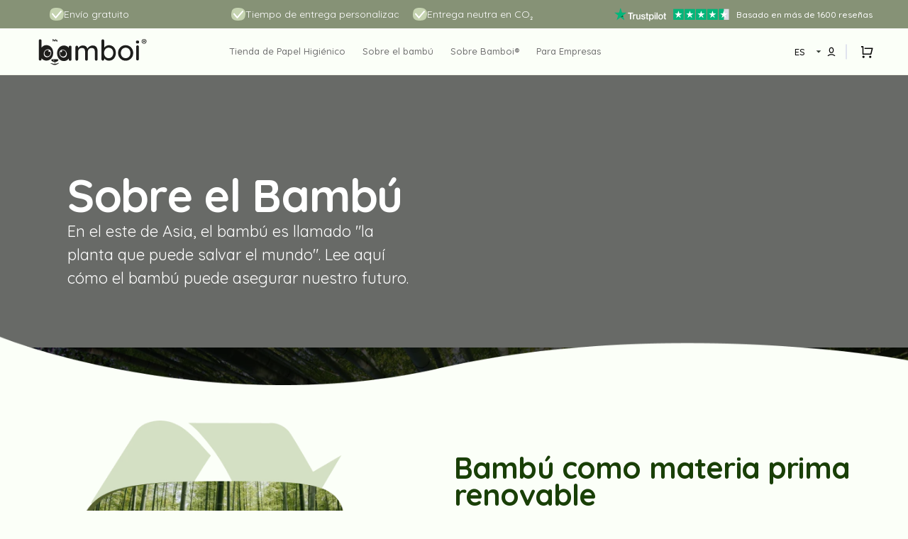

--- FILE ---
content_type: text/html; charset=utf-8
request_url: https://bamboi.eu/es-es/pages/sobre-bambu
body_size: 42079
content:
<!doctype html>
<html class="no-js" lang="es" data-scheme="light">
	<head>


		<meta charset="utf-8">
		<meta http-equiv="X-UA-Compatible" content="IE=edge">
		<meta name="viewport" content="width=device-width,initial-scale=1">
		<meta name="theme-color" content="">
      <!-- Google Tag Manager -->
<script>(function(w,d,s,l,i){w[l]=w[l]||[];w[l].push({'gtm.start':
new Date().getTime(),event:'gtm.js'});var f=d.getElementsByTagName(s)[0],
j=d.createElement(s),dl=l!='dataLayer'?'&l='+l:'';j.async=true;j.src=
'https://www.googletagmanager.com/gtm.js?id='+i+dl;f.parentNode.insertBefore(j,f);
})(window,document,'script','dataLayer','GTM-WS6G8HGP');</script>
<!-- End Google Tag Manager -->
      <meta name="google-site-verification" content="KJqju75KncEZGyxBcnhFBQ4mGHvvW8fIm2-SpXWrHfo" />
		<link rel="canonical" href="https://bamboi.eu/es-es/pages/sobre-bambu">
		<link rel="preconnect" href="https://cdn.shopify.com" crossorigin>
		<link rel="dns-prefetch" href="https://cdn.shopify.com"><link rel="icon" type="image/png" href="//bamboi.eu/cdn/shop/files/Logo_klein_doorzichtig.png?crop=center&height=32&v=1747745505&width=32"><link rel="preconnect" href="https://fonts.shopifycdn.com" crossorigin><title>¿Quieres saberlo todo sobre el bambú? | Papel higiénico Bamboi®</title>

		
			<meta name="description" content="¿Quieres saberlo todo sobre el bambú? Descubre información, aplicaciones y consejos de cuidado para esta versátil y ecológica planta.">
		

		

<meta property="og:site_name" content="Bamboi">
<meta property="og:url" content="https://bamboi.eu/es-es/pages/sobre-bambu">
<meta property="og:title" content="¿Quieres saberlo todo sobre el bambú? | Papel higiénico Bamboi®">
<meta property="og:type" content="website">
<meta property="og:description" content="¿Quieres saberlo todo sobre el bambú? Descubre información, aplicaciones y consejos de cuidado para esta versátil y ecológica planta."><meta property="og:image" content="http://bamboi.eu/cdn/shop/files/LOGO_Logo-1987.svg?height=628&pad_color=ffffff&v=1698646375&width=1200">
  <meta property="og:image:secure_url" content="https://bamboi.eu/cdn/shop/files/LOGO_Logo-1987.svg?height=628&pad_color=ffffff&v=1698646375&width=1200">
  <meta property="og:image:width" content="1200">
  <meta property="og:image:height" content="628"><meta name="twitter:card" content="summary_large_image">
<meta name="twitter:title" content="¿Quieres saberlo todo sobre el bambú? | Papel higiénico Bamboi®">
<meta name="twitter:description" content="¿Quieres saberlo todo sobre el bambú? Descubre información, aplicaciones y consejos de cuidado para esta versátil y ecológica planta.">


		<script src="//bamboi.eu/cdn/shop/t/33/assets/constants.js?v=57430444635880596041762089739" defer="defer"></script>
		<script src="//bamboi.eu/cdn/shop/t/33/assets/pubsub.js?v=2921868252632587581762089796" defer="defer"></script>
		<script src="//bamboi.eu/cdn/shop/t/33/assets/global.js?v=158306065837537748191762469055" defer="defer"></script>

		<script>window.performance && window.performance.mark && window.performance.mark('shopify.content_for_header.start');</script><meta name="facebook-domain-verification" content="oow8ni1yy3eoqeugx2eh0i34ucpl17">
<meta name="google-site-verification" content="GqH0DDGzIgAlGZlFic2vldGkCJkpIbTE74SlCnrs57U">
<meta id="shopify-digital-wallet" name="shopify-digital-wallet" content="/82997215506/digital_wallets/dialog">
<meta name="shopify-checkout-api-token" content="cef58e9515ba8c1c4ba4a4a70949e892">
<meta id="in-context-paypal-metadata" data-shop-id="82997215506" data-venmo-supported="false" data-environment="production" data-locale="es_ES" data-paypal-v4="true" data-currency="EUR">
<link rel="alternate" hreflang="x-default" href="https://bamboi.eu/pages/about-bamboo">
<link rel="alternate" hreflang="en" href="https://bamboi.eu/pages/about-bamboo">
<link rel="alternate" hreflang="nl" href="https://bamboi.eu/nl/pages/over-bamboe">
<link rel="alternate" hreflang="fr-FR" href="https://bamboi.eu/fr-fr/pages/sur-bambou">
<link rel="alternate" hreflang="en-FR" href="https://bamboi.eu/en-fr/pages/about-bamboo">
<link rel="alternate" hreflang="it-IT" href="https://bamboi.eu/it-it/pages/oltre-bambu">
<link rel="alternate" hreflang="en-IT" href="https://bamboi.eu/en-it/pages/about-bamboo">
<link rel="alternate" hreflang="es-ES" href="https://bamboi.eu/es-es/pages/sobre-bambu">
<link rel="alternate" hreflang="en-ES" href="https://bamboi.eu/en-es/pages/about-bamboo">
<link rel="alternate" hreflang="en-PT" href="https://bamboi.eu/en-pt/pages/about-bamboo">
<link rel="alternate" hreflang="pt-PT" href="https://bamboi.eu/pt-pt/pages/excesso-de-bambu">
<link rel="alternate" hreflang="en-BE" href="https://bamboi.eu/en-be/pages/about-bamboo">
<link rel="alternate" hreflang="nl-BE" href="https://bamboi.eu/nl-be/pages/over-bamboe">
<link rel="alternate" hreflang="fr-BE" href="https://bamboi.eu/fr-be/pages/sur-bambou">
<link rel="alternate" hreflang="en-DK" href="https://bamboi.eu/en-dk/pages/about-bamboo">
<link rel="alternate" hreflang="da-DK" href="https://bamboi.eu/da-dk/pages/om-bambus">
<link rel="alternate" hreflang="en-PL" href="https://bamboi.eu/en-pl/pages/about-bamboo">
<link rel="alternate" hreflang="pl-PL" href="https://bamboi.eu/pl-pl/pages/o-bambusie">
<link rel="alternate" hreflang="en-SE" href="https://bamboi.eu/en-se/pages/about-bamboo">
<link rel="alternate" hreflang="sv-SE" href="https://bamboi.eu/sv-se/pages/om-bambu">
<link rel="alternate" hreflang="de-DE" href="https://bamboi.eu/de-de/pages/uber-bambus">
<link rel="alternate" hreflang="en-DE" href="https://bamboi.eu/en-de/pages/about-bamboo">
<script async="async" src="/checkouts/internal/preloads.js?locale=es-ES"></script>
<link rel="preconnect" href="https://shop.app" crossorigin="anonymous">
<script async="async" src="https://shop.app/checkouts/internal/preloads.js?locale=es-ES&shop_id=82997215506" crossorigin="anonymous"></script>
<script id="apple-pay-shop-capabilities" type="application/json">{"shopId":82997215506,"countryCode":"NL","currencyCode":"EUR","merchantCapabilities":["supports3DS"],"merchantId":"gid:\/\/shopify\/Shop\/82997215506","merchantName":"Bamboi","requiredBillingContactFields":["postalAddress","email","phone"],"requiredShippingContactFields":["postalAddress","email","phone"],"shippingType":"shipping","supportedNetworks":["visa","maestro","masterCard","amex"],"total":{"type":"pending","label":"Bamboi","amount":"1.00"},"shopifyPaymentsEnabled":true,"supportsSubscriptions":true}</script>
<script id="shopify-features" type="application/json">{"accessToken":"cef58e9515ba8c1c4ba4a4a70949e892","betas":["rich-media-storefront-analytics"],"domain":"bamboi.eu","predictiveSearch":true,"shopId":82997215506,"locale":"es"}</script>
<script>var Shopify = Shopify || {};
Shopify.shop = "bamboi2.myshopify.com";
Shopify.locale = "es";
Shopify.currency = {"active":"EUR","rate":"1.0"};
Shopify.country = "ES";
Shopify.theme = {"name":"Bamboi V6 - Optimized","id":186478657919,"schema_name":"Stockmart","schema_version":"1.0.5","theme_store_id":null,"role":"main"};
Shopify.theme.handle = "null";
Shopify.theme.style = {"id":null,"handle":null};
Shopify.cdnHost = "bamboi.eu/cdn";
Shopify.routes = Shopify.routes || {};
Shopify.routes.root = "/es-es/";</script>
<script type="module">!function(o){(o.Shopify=o.Shopify||{}).modules=!0}(window);</script>
<script>!function(o){function n(){var o=[];function n(){o.push(Array.prototype.slice.apply(arguments))}return n.q=o,n}var t=o.Shopify=o.Shopify||{};t.loadFeatures=n(),t.autoloadFeatures=n()}(window);</script>
<script>
  window.ShopifyPay = window.ShopifyPay || {};
  window.ShopifyPay.apiHost = "shop.app\/pay";
  window.ShopifyPay.redirectState = null;
</script>
<script id="shop-js-analytics" type="application/json">{"pageType":"page"}</script>
<script defer="defer" async type="module" src="//bamboi.eu/cdn/shopifycloud/shop-js/modules/v2/client.init-shop-cart-sync_-aut3ZVe.es.esm.js"></script>
<script defer="defer" async type="module" src="//bamboi.eu/cdn/shopifycloud/shop-js/modules/v2/chunk.common_jR-HGkUL.esm.js"></script>
<script type="module">
  await import("//bamboi.eu/cdn/shopifycloud/shop-js/modules/v2/client.init-shop-cart-sync_-aut3ZVe.es.esm.js");
await import("//bamboi.eu/cdn/shopifycloud/shop-js/modules/v2/chunk.common_jR-HGkUL.esm.js");

  window.Shopify.SignInWithShop?.initShopCartSync?.({"fedCMEnabled":true,"windoidEnabled":true});

</script>
<script>
  window.Shopify = window.Shopify || {};
  if (!window.Shopify.featureAssets) window.Shopify.featureAssets = {};
  window.Shopify.featureAssets['shop-js'] = {"shop-cart-sync":["modules/v2/client.shop-cart-sync_BAYdngfT.es.esm.js","modules/v2/chunk.common_jR-HGkUL.esm.js"],"init-fed-cm":["modules/v2/client.init-fed-cm_C1KIrACA.es.esm.js","modules/v2/chunk.common_jR-HGkUL.esm.js"],"shop-button":["modules/v2/client.shop-button_nPJqyawu.es.esm.js","modules/v2/chunk.common_jR-HGkUL.esm.js"],"init-windoid":["modules/v2/client.init-windoid_BBN3UDv3.es.esm.js","modules/v2/chunk.common_jR-HGkUL.esm.js"],"shop-cash-offers":["modules/v2/client.shop-cash-offers_DHr6BHOX.es.esm.js","modules/v2/chunk.common_jR-HGkUL.esm.js","modules/v2/chunk.modal_K_-4b6jm.esm.js"],"shop-toast-manager":["modules/v2/client.shop-toast-manager_DsmMrndK.es.esm.js","modules/v2/chunk.common_jR-HGkUL.esm.js"],"init-shop-email-lookup-coordinator":["modules/v2/client.init-shop-email-lookup-coordinator_CqHiorcR.es.esm.js","modules/v2/chunk.common_jR-HGkUL.esm.js"],"pay-button":["modules/v2/client.pay-button_CyYMAtLe.es.esm.js","modules/v2/chunk.common_jR-HGkUL.esm.js"],"avatar":["modules/v2/client.avatar_BTnouDA3.es.esm.js"],"init-shop-cart-sync":["modules/v2/client.init-shop-cart-sync_-aut3ZVe.es.esm.js","modules/v2/chunk.common_jR-HGkUL.esm.js"],"shop-login-button":["modules/v2/client.shop-login-button_CkV-3QmP.es.esm.js","modules/v2/chunk.common_jR-HGkUL.esm.js","modules/v2/chunk.modal_K_-4b6jm.esm.js"],"init-customer-accounts-sign-up":["modules/v2/client.init-customer-accounts-sign-up_OVpxiKuf.es.esm.js","modules/v2/client.shop-login-button_CkV-3QmP.es.esm.js","modules/v2/chunk.common_jR-HGkUL.esm.js","modules/v2/chunk.modal_K_-4b6jm.esm.js"],"init-shop-for-new-customer-accounts":["modules/v2/client.init-shop-for-new-customer-accounts_B3-6tUHj.es.esm.js","modules/v2/client.shop-login-button_CkV-3QmP.es.esm.js","modules/v2/chunk.common_jR-HGkUL.esm.js","modules/v2/chunk.modal_K_-4b6jm.esm.js"],"init-customer-accounts":["modules/v2/client.init-customer-accounts_DAvreLqn.es.esm.js","modules/v2/client.shop-login-button_CkV-3QmP.es.esm.js","modules/v2/chunk.common_jR-HGkUL.esm.js","modules/v2/chunk.modal_K_-4b6jm.esm.js"],"shop-follow-button":["modules/v2/client.shop-follow-button_D-yP9CCa.es.esm.js","modules/v2/chunk.common_jR-HGkUL.esm.js","modules/v2/chunk.modal_K_-4b6jm.esm.js"],"lead-capture":["modules/v2/client.lead-capture_cgi9rykO.es.esm.js","modules/v2/chunk.common_jR-HGkUL.esm.js","modules/v2/chunk.modal_K_-4b6jm.esm.js"],"checkout-modal":["modules/v2/client.checkout-modal_CNOx8cMi.es.esm.js","modules/v2/chunk.common_jR-HGkUL.esm.js","modules/v2/chunk.modal_K_-4b6jm.esm.js"],"shop-login":["modules/v2/client.shop-login_B0Pz78O1.es.esm.js","modules/v2/chunk.common_jR-HGkUL.esm.js","modules/v2/chunk.modal_K_-4b6jm.esm.js"],"payment-terms":["modules/v2/client.payment-terms_DHTqhmPP.es.esm.js","modules/v2/chunk.common_jR-HGkUL.esm.js","modules/v2/chunk.modal_K_-4b6jm.esm.js"]};
</script>
<script>(function() {
  var isLoaded = false;
  function asyncLoad() {
    if (isLoaded) return;
    isLoaded = true;
    var urls = ["https:\/\/cdn1.profitmetrics.io\/2970EF0203765BEC\/shopify-bundle.js?shop=bamboi2.myshopify.com"];
    for (var i = 0; i < urls.length; i++) {
      var s = document.createElement('script');
      s.type = 'text/javascript';
      s.async = true;
      s.src = urls[i];
      var x = document.getElementsByTagName('script')[0];
      x.parentNode.insertBefore(s, x);
    }
  };
  if(window.attachEvent) {
    window.attachEvent('onload', asyncLoad);
  } else {
    window.addEventListener('load', asyncLoad, false);
  }
})();</script>
<script id="__st">var __st={"a":82997215506,"offset":3600,"reqid":"2323c830-17c4-4ae4-a026-ae2e0939a219-1768964215","pageurl":"bamboi.eu\/es-es\/pages\/sobre-bambu","s":"pages-131194978578","u":"ae54011de75b","p":"page","rtyp":"page","rid":131194978578};</script>
<script>window.ShopifyPaypalV4VisibilityTracking = true;</script>
<script id="captcha-bootstrap">!function(){'use strict';const t='contact',e='account',n='new_comment',o=[[t,t],['blogs',n],['comments',n],[t,'customer']],c=[[e,'customer_login'],[e,'guest_login'],[e,'recover_customer_password'],[e,'create_customer']],r=t=>t.map((([t,e])=>`form[action*='/${t}']:not([data-nocaptcha='true']) input[name='form_type'][value='${e}']`)).join(','),a=t=>()=>t?[...document.querySelectorAll(t)].map((t=>t.form)):[];function s(){const t=[...o],e=r(t);return a(e)}const i='password',u='form_key',d=['recaptcha-v3-token','g-recaptcha-response','h-captcha-response',i],f=()=>{try{return window.sessionStorage}catch{return}},m='__shopify_v',_=t=>t.elements[u];function p(t,e,n=!1){try{const o=window.sessionStorage,c=JSON.parse(o.getItem(e)),{data:r}=function(t){const{data:e,action:n}=t;return t[m]||n?{data:e,action:n}:{data:t,action:n}}(c);for(const[e,n]of Object.entries(r))t.elements[e]&&(t.elements[e].value=n);n&&o.removeItem(e)}catch(o){console.error('form repopulation failed',{error:o})}}const l='form_type',E='cptcha';function T(t){t.dataset[E]=!0}const w=window,h=w.document,L='Shopify',v='ce_forms',y='captcha';let A=!1;((t,e)=>{const n=(g='f06e6c50-85a8-45c8-87d0-21a2b65856fe',I='https://cdn.shopify.com/shopifycloud/storefront-forms-hcaptcha/ce_storefront_forms_captcha_hcaptcha.v1.5.2.iife.js',D={infoText:'Protegido por hCaptcha',privacyText:'Privacidad',termsText:'Términos'},(t,e,n)=>{const o=w[L][v],c=o.bindForm;if(c)return c(t,g,e,D).then(n);var r;o.q.push([[t,g,e,D],n]),r=I,A||(h.body.append(Object.assign(h.createElement('script'),{id:'captcha-provider',async:!0,src:r})),A=!0)});var g,I,D;w[L]=w[L]||{},w[L][v]=w[L][v]||{},w[L][v].q=[],w[L][y]=w[L][y]||{},w[L][y].protect=function(t,e){n(t,void 0,e),T(t)},Object.freeze(w[L][y]),function(t,e,n,w,h,L){const[v,y,A,g]=function(t,e,n){const i=e?o:[],u=t?c:[],d=[...i,...u],f=r(d),m=r(i),_=r(d.filter((([t,e])=>n.includes(e))));return[a(f),a(m),a(_),s()]}(w,h,L),I=t=>{const e=t.target;return e instanceof HTMLFormElement?e:e&&e.form},D=t=>v().includes(t);t.addEventListener('submit',(t=>{const e=I(t);if(!e)return;const n=D(e)&&!e.dataset.hcaptchaBound&&!e.dataset.recaptchaBound,o=_(e),c=g().includes(e)&&(!o||!o.value);(n||c)&&t.preventDefault(),c&&!n&&(function(t){try{if(!f())return;!function(t){const e=f();if(!e)return;const n=_(t);if(!n)return;const o=n.value;o&&e.removeItem(o)}(t);const e=Array.from(Array(32),(()=>Math.random().toString(36)[2])).join('');!function(t,e){_(t)||t.append(Object.assign(document.createElement('input'),{type:'hidden',name:u})),t.elements[u].value=e}(t,e),function(t,e){const n=f();if(!n)return;const o=[...t.querySelectorAll(`input[type='${i}']`)].map((({name:t})=>t)),c=[...d,...o],r={};for(const[a,s]of new FormData(t).entries())c.includes(a)||(r[a]=s);n.setItem(e,JSON.stringify({[m]:1,action:t.action,data:r}))}(t,e)}catch(e){console.error('failed to persist form',e)}}(e),e.submit())}));const S=(t,e)=>{t&&!t.dataset[E]&&(n(t,e.some((e=>e===t))),T(t))};for(const o of['focusin','change'])t.addEventListener(o,(t=>{const e=I(t);D(e)&&S(e,y())}));const B=e.get('form_key'),M=e.get(l),P=B&&M;t.addEventListener('DOMContentLoaded',(()=>{const t=y();if(P)for(const e of t)e.elements[l].value===M&&p(e,B);[...new Set([...A(),...v().filter((t=>'true'===t.dataset.shopifyCaptcha))])].forEach((e=>S(e,t)))}))}(h,new URLSearchParams(w.location.search),n,t,e,['guest_login'])})(!0,!0)}();</script>
<script integrity="sha256-4kQ18oKyAcykRKYeNunJcIwy7WH5gtpwJnB7kiuLZ1E=" data-source-attribution="shopify.loadfeatures" defer="defer" src="//bamboi.eu/cdn/shopifycloud/storefront/assets/storefront/load_feature-a0a9edcb.js" crossorigin="anonymous"></script>
<script crossorigin="anonymous" defer="defer" src="//bamboi.eu/cdn/shopifycloud/storefront/assets/shopify_pay/storefront-65b4c6d7.js?v=20250812"></script>
<script data-source-attribution="shopify.dynamic_checkout.dynamic.init">var Shopify=Shopify||{};Shopify.PaymentButton=Shopify.PaymentButton||{isStorefrontPortableWallets:!0,init:function(){window.Shopify.PaymentButton.init=function(){};var t=document.createElement("script");t.src="https://bamboi.eu/cdn/shopifycloud/portable-wallets/latest/portable-wallets.es.js",t.type="module",document.head.appendChild(t)}};
</script>
<script data-source-attribution="shopify.dynamic_checkout.buyer_consent">
  function portableWalletsHideBuyerConsent(e){var t=document.getElementById("shopify-buyer-consent"),n=document.getElementById("shopify-subscription-policy-button");t&&n&&(t.classList.add("hidden"),t.setAttribute("aria-hidden","true"),n.removeEventListener("click",e))}function portableWalletsShowBuyerConsent(e){var t=document.getElementById("shopify-buyer-consent"),n=document.getElementById("shopify-subscription-policy-button");t&&n&&(t.classList.remove("hidden"),t.removeAttribute("aria-hidden"),n.addEventListener("click",e))}window.Shopify?.PaymentButton&&(window.Shopify.PaymentButton.hideBuyerConsent=portableWalletsHideBuyerConsent,window.Shopify.PaymentButton.showBuyerConsent=portableWalletsShowBuyerConsent);
</script>
<script data-source-attribution="shopify.dynamic_checkout.cart.bootstrap">document.addEventListener("DOMContentLoaded",(function(){function t(){return document.querySelector("shopify-accelerated-checkout-cart, shopify-accelerated-checkout")}if(t())Shopify.PaymentButton.init();else{new MutationObserver((function(e,n){t()&&(Shopify.PaymentButton.init(),n.disconnect())})).observe(document.body,{childList:!0,subtree:!0})}}));
</script>
<script id='scb4127' type='text/javascript' async='' src='https://bamboi.eu/cdn/shopifycloud/privacy-banner/storefront-banner.js'></script><link id="shopify-accelerated-checkout-styles" rel="stylesheet" media="screen" href="https://bamboi.eu/cdn/shopifycloud/portable-wallets/latest/accelerated-checkout-backwards-compat.css" crossorigin="anonymous">
<style id="shopify-accelerated-checkout-cart">
        #shopify-buyer-consent {
  margin-top: 1em;
  display: inline-block;
  width: 100%;
}

#shopify-buyer-consent.hidden {
  display: none;
}

#shopify-subscription-policy-button {
  background: none;
  border: none;
  padding: 0;
  text-decoration: underline;
  font-size: inherit;
  cursor: pointer;
}

#shopify-subscription-policy-button::before {
  box-shadow: none;
}

      </style>
<script id="sections-script" data-sections="header,footer" defer="defer" src="//bamboi.eu/cdn/shop/t/33/compiled_assets/scripts.js?v=5727"></script>
<script>window.performance && window.performance.mark && window.performance.mark('shopify.content_for_header.end');</script>


		<style data-shopify>
			@font-face {
  font-family: Quicksand;
  font-weight: 400;
  font-style: normal;
  font-display: swap;
  src: url("//bamboi.eu/cdn/fonts/quicksand/quicksand_n4.bf8322a9d1da765aa396ad7b6eeb81930a6214de.woff2") format("woff2"),
       url("//bamboi.eu/cdn/fonts/quicksand/quicksand_n4.fa4cbd232d3483059e72b11f7239959a64c98426.woff") format("woff");
}

			@font-face {
  font-family: Quicksand;
  font-weight: 700;
  font-style: normal;
  font-display: swap;
  src: url("//bamboi.eu/cdn/fonts/quicksand/quicksand_n7.d375fe11182475f82f7bb6306a0a0e4018995610.woff2") format("woff2"),
       url("//bamboi.eu/cdn/fonts/quicksand/quicksand_n7.8ac2ae2fc4b90ef79aaa7aedb927d39f9f9aa3f4.woff") format("woff");
}

			@font-face {
  font-family: Quicksand;
  font-weight: 700;
  font-style: normal;
  font-display: swap;
  src: url("//bamboi.eu/cdn/fonts/quicksand/quicksand_n7.d375fe11182475f82f7bb6306a0a0e4018995610.woff2") format("woff2"),
       url("//bamboi.eu/cdn/fonts/quicksand/quicksand_n7.8ac2ae2fc4b90ef79aaa7aedb927d39f9f9aa3f4.woff") format("woff");
}

			@font-face {
  font-family: Quicksand;
  font-weight: 700;
  font-style: normal;
  font-display: swap;
  src: url("//bamboi.eu/cdn/fonts/quicksand/quicksand_n7.d375fe11182475f82f7bb6306a0a0e4018995610.woff2") format("woff2"),
       url("//bamboi.eu/cdn/fonts/quicksand/quicksand_n7.8ac2ae2fc4b90ef79aaa7aedb927d39f9f9aa3f4.woff") format("woff");
}

			@font-face {
  font-family: Quicksand;
  font-weight: 400;
  font-style: normal;
  font-display: swap;
  src: url("//bamboi.eu/cdn/fonts/quicksand/quicksand_n4.bf8322a9d1da765aa396ad7b6eeb81930a6214de.woff2") format("woff2"),
       url("//bamboi.eu/cdn/fonts/quicksand/quicksand_n4.fa4cbd232d3483059e72b11f7239959a64c98426.woff") format("woff");
}

			@font-face {
  font-family: Quicksand;
  font-weight: 300;
  font-style: normal;
  font-display: swap;
  src: url("//bamboi.eu/cdn/fonts/quicksand/quicksand_n3.c2ef0e492caecbdb8e327c69b68cd550e0c0f353.woff2") format("woff2"),
       url("//bamboi.eu/cdn/fonts/quicksand/quicksand_n3.a05833ef989fa46d75b96396c21ab4abf30abf2e.woff") format("woff");
}

			@font-face {
  font-family: Quicksand;
  font-weight: 400;
  font-style: normal;
  font-display: swap;
  src: url("//bamboi.eu/cdn/fonts/quicksand/quicksand_n4.bf8322a9d1da765aa396ad7b6eeb81930a6214de.woff2") format("woff2"),
       url("//bamboi.eu/cdn/fonts/quicksand/quicksand_n4.fa4cbd232d3483059e72b11f7239959a64c98426.woff") format("woff");
}

			@font-face {
  font-family: Quicksand;
  font-weight: 500;
  font-style: normal;
  font-display: swap;
  src: url("//bamboi.eu/cdn/fonts/quicksand/quicksand_n5.8f86b119923a62b5ca76bc9a6fb25da7a7498802.woff2") format("woff2"),
       url("//bamboi.eu/cdn/fonts/quicksand/quicksand_n5.c31882e058f76d723a7b6b725ac3ca095b5a2a70.woff") format("woff");
}

			@font-face {
  font-family: Quicksand;
  font-weight: 700;
  font-style: normal;
  font-display: swap;
  src: url("//bamboi.eu/cdn/fonts/quicksand/quicksand_n7.d375fe11182475f82f7bb6306a0a0e4018995610.woff2") format("woff2"),
       url("//bamboi.eu/cdn/fonts/quicksand/quicksand_n7.8ac2ae2fc4b90ef79aaa7aedb927d39f9f9aa3f4.woff") format("woff");
}

			
			
			

			:root {
			--spaced-section: 5rem;

			--font-body-family: Quicksand, sans-serif;
			--font-body-style: normal;
			--font-body-weight: 400;

			--font-body-scale: 1.6;
			--font-body-line-height: 1.3;

			--font-heading-family: Quicksand, sans-serif;
			--font-heading-style: normal;
			--font-heading-weight: 700;
			--font-heading-letter-spacing: -0.2em;
			--font-heading-line-height: 1.1;

			--font-subtitle-family: Quicksand, sans-serif;
			--font-subtitle-style: normal;
			--font-subtitle-weight: 400;
			--font-subtitle-text-transform: uppercase;
			--font-subtitle-scale: 1.2;

			--font-heading-h1-scale: 1.0;
			--font-heading-h2-scale: 1.0;
			--font-heading-h3-scale: 1.0;
			--font-heading-h4-scale: 1.0;

			--font-heading-card-family: Quicksand, sans-serif;
			--font-heading-card-style: normal;
			--font-heading-card-weight: 400;
			--font-text-card-family: Quicksand, sans-serif;
			--font-text-card-style: normal;
			--font-text-card-weight: 400;

			--font-heading-card-scale: 1.5;
			--font-text-card-scale: 1.2;

			--font-button-family: Quicksand, sans-serif;
			--font-button-style: normal;
			--font-button-weight: 700;
			--font-button-text-transform: none;

			--font-button-family: Quicksand, sans-serif;
			--font-button-style: normal;
			--font-button-weight: 700;
			--font-button-text-transform: none;
			--font-button-letter-spacing: 0;
			--font-subtitle-letter-spacing: 0.04em;

			--font-header-menu-family: Quicksand, sans-serif;
			--font-header-menu-style: normal;
			--font-header-menu-weight: 500;
			--font-header-menu-text-transform: none;

			--font-footer-menu-family: Quicksand, sans-serif;
			--font-footer-menu-style: normal;
			--font-footer-menu-weight: 400;
			--font-footer-link-size: 13px;

			--font-popups-heading-family: Quicksand, sans-serif;
			--font-popups-heading-style: normal;
			--font-popups-heading-weight: 400;
			--font-popups-text-family: Quicksand, sans-serif;
			--font-popups-text-style: normal;
			--font-popups-text-weight: 400;
			--font-popup-heading-scale: 1.0;
			--font-popup-text-scale: 1.0;
			--font-notification-heading-scale: 1.0;
			--font-notification-text-scale: 1.0;

			--color-base-text: 4, 4, 4;
			--color-secondary-text: 113, 113, 113;
			--color-title-text: 4, 4, 4;
			--dot-background-color: , , ;

			--color-base-background-1: 251, 255, 248;
			--color-base-background-2: 251, 255, 248;
			--color-base-background-5: 245, 245, 241;
			--color-base-background-3: 37, 37, 37;
			--color-base-background-4: 40, 40, 40;

			--color-announcement-bar-background-1: 110, 133, 112;
			--color-announcement-bar-background-2: 238, 238, 238;

			--color-base-solid-button-labels: 255, 255, 255;
			--color-base-solid-button-labels-hover: 255, 255, 255;
			--color-base-button-background: 134, 146, 118;
			--color-base-button-background-hover: 134, 146, 118;
			--color-base-outline-button-labels: 24, 51, 150;
			--color-base-outline-button-labels-hover: 50, 60, 51;
			--color-secondary-button-labels: 50, 60, 51;
			--color-secondary-button-labels-hover: 110, 133, 112;
			--color-tertiary-button-labels: 50, 60, 51;
			--color-tertiary-button-labels-hover: 255, 255, 255;
			--color-tertiary-button-background: 50, 60, 51;
			--color-tertiary-button-background-hover: 50, 60, 51;
			--border-radius-button: 4px;
			--color-text-accent: 50, 60, 51;

			--payment-terms-background-color: #fbfff8;			
			--color-overlay-background: 0, 0, 0;
			--color-base-background-input: 255, 255, 255;

			--color-base-border-input: 213, 220, 231;
			--color-hover-border-input: 50, 60, 51;

			--color-badge-sale-background: 45, 134, 83;
			--color-badge-sale-text: 255, 255, 255;
			--color-badge-soldout-background: 213, 31, 75;
			--color-badge-soldout-text: 255, 255, 255;
			--color-border: 224, 227, 238;
			--color-background-card: 255, 255, 255;
			--color-background-card-dark: 247, 247, 247;
			--color-scheme-toggle: 235, 235, 235;
			--color-scheme-toggle-text: 113, 113, 113;
			}

			@media screen and (min-width: 990px) {
				:root {
					--spaced-section: 16rem;
				}
			}

			*,
			*::before,
			*::after {
			box-sizing: inherit;
			}

			html {
			box-sizing: border-box;
			font-size: 10px;
			height: 100%;
			}

			body {
			position: relative;
			display: grid;
			grid-template-rows: auto auto 1fr auto;
			grid-template-columns: 100%;
			min-height: 100%;
			margin: 0;
			font-size: calc(var(--font-body-scale) * 1rem);
			line-height: 1.5;
			font-family: var(--font-body-family);
			font-style: var(--font-body-style);
			font-weight: var(--font-body-weight);
			overflow-x: hidden;
			}
		</style>
		<link href="//bamboi.eu/cdn/shop/t/33/assets/swiper-bundle.min.css?v=67104566617031410831762089853" rel="stylesheet" type="text/css" media="all" />
		<link href="//bamboi.eu/cdn/shop/t/33/assets/base.css?v=38199869750959700501762089700" rel="stylesheet" type="text/css" media="all" />
        <link href="//bamboi.eu/cdn/shop/t/33/assets/custom-styles.css?v=28030939733272724531762089743" rel="stylesheet" type="text/css" media="all" />
<link rel="stylesheet" href="//bamboi.eu/cdn/shop/t/33/assets/component-predictive-search.css?v=64904219377317970701762089732" media="print" onload="this.media='all'"><link rel="preload" as="font" href="//bamboi.eu/cdn/fonts/quicksand/quicksand_n4.bf8322a9d1da765aa396ad7b6eeb81930a6214de.woff2" type="font/woff2" crossorigin><link rel="preload" as="font" href="//bamboi.eu/cdn/fonts/quicksand/quicksand_n7.d375fe11182475f82f7bb6306a0a0e4018995610.woff2" type="font/woff2" crossorigin><script>
			document.documentElement.className = document.documentElement.className.replace('no-js', 'js');
			if (Shopify.designMode) {
				document.documentElement.classList.add('shopify-design-mode');
			}
		</script>

        <script src="//bamboi.eu/cdn/shop/t/33/assets/jquery-3.6.4.js?v=118972937870852736831762089764" type="text/javascript"></script>
		<script src="//bamboi.eu/cdn/shop/t/33/assets/swiper-bundle.min.js?v=59665753948720967221762089855" defer="defer"></script>
		<script src="//bamboi.eu/cdn/shop/t/33/assets/product-card.js?v=157130705868214899451762089787" defer="defer"></script>
		<script src="//bamboi.eu/cdn/shop/t/33/assets/popup.js?v=179802735620567827611762089785" defer="defer"></script>
		

			<script>
			let cscoDarkMode = {};

			( function() {
				const body = document.querySelector('html[data-scheme]');
				
				cscoDarkMode = {
					init: function( e ) {
						this.initMode( e );
						window.matchMedia( '(prefers-color-scheme: dark)' ).addListener((e) => {
							this.initMode( e );
						} );

						window.addEventListener( 'load', () => {
							const toggleBtns = document.querySelectorAll('.header__toggle-scheme');
							toggleBtns.forEach(btn => {
									btn.addEventListener( 'click', (e) => {
										e.preventDefault();

										if ('auto' === body.getAttribute( 'data-scheme' )) {
											if (window.matchMedia( '(prefers-color-scheme: dark)' ).matches) {
												cscoDarkMode.changeScheme( 'light', true );
											} else if (window.matchMedia( '(prefers-color-scheme: light)' ).matches) {
												cscoDarkMode.changeScheme( 'dark', true );
											}
										} else {
											if ( 'dark' === body.getAttribute( 'data-scheme' ) ) {
												cscoDarkMode.changeScheme( 'light', true );
											} else {
												cscoDarkMode.changeScheme( 'dark', true );
											}
										}
									});
								})
							})
					},
					initMode: function( e ) {
						let siteScheme = false;
						switch ( "light" ) { // Field. User’s system preference.
							case 'dark':
								siteScheme= 'dark';
								break;
							case 'light':
								siteScheme = 'light';
								break;
							case 'system':
								siteScheme = 'auto';
								break;
						}
						if ( "false" ) { // Field. Enable dark/light mode toggle.
							if ( 'light' === localStorage.getItem( '_color_schema' ) ) {
								siteScheme = 'light';
							}
							if ( 'dark' === localStorage.getItem( '_color_schema' ) ) {
								siteScheme = 'dark';
							}
						}
						if ( siteScheme && siteScheme !== body.getAttribute( 'data-scheme' ) ) {
							this.changeScheme( siteScheme, false );
						}
					},
					changeScheme: function( siteScheme, cookie ) {
						body.classList.add( 'scheme-toggled' );
						body.setAttribute( 'data-scheme', siteScheme );
						if ( cookie ) {
							localStorage.setItem( '_color_schema', siteScheme );
						}
						setTimeout( () => {
							body.classList.remove( 'scheme-toggled' );
						}, 100 );
					}
				};
			} )();

			cscoDarkMode.init();

			document.addEventListener('shopify:section:load', function () {
				setTimeout(() => {
					cscoDarkMode.init();
				}, 100)
			});
		</script>

        <!-- TrustBox script -->
        <script type="text/javascript" src="//widget.trustpilot.com/bootstrap/v5/tp.widget.bootstrap.min.js" async></script>
        <!-- End TrustBox script -->
      
	<!-- BEGIN app block: shopify://apps/klaviyo-email-marketing-sms/blocks/klaviyo-onsite-embed/2632fe16-c075-4321-a88b-50b567f42507 -->












  <script async src="https://static.klaviyo.com/onsite/js/Tb7ECM/klaviyo.js?company_id=Tb7ECM"></script>
  <script>!function(){if(!window.klaviyo){window._klOnsite=window._klOnsite||[];try{window.klaviyo=new Proxy({},{get:function(n,i){return"push"===i?function(){var n;(n=window._klOnsite).push.apply(n,arguments)}:function(){for(var n=arguments.length,o=new Array(n),w=0;w<n;w++)o[w]=arguments[w];var t="function"==typeof o[o.length-1]?o.pop():void 0,e=new Promise((function(n){window._klOnsite.push([i].concat(o,[function(i){t&&t(i),n(i)}]))}));return e}}})}catch(n){window.klaviyo=window.klaviyo||[],window.klaviyo.push=function(){var n;(n=window._klOnsite).push.apply(n,arguments)}}}}();</script>

  




  <script>
    window.klaviyoReviewsProductDesignMode = false
  </script>







<!-- END app block --><!-- BEGIN app block: shopify://apps/ez-product-translate/blocks/image_translate/0e4430d9-59c0-49b6-ac0e-b1e4a59eceeb --><script>
  // Charger les données de traduction et les stocker dans window.TRANSLATIONS_DATA

  const shopName = window.Shopify?.shop;

  // 2) Construire l'URL du fichier de traductions JSON
  const translationsUrl = 'https://translate.freshify.click/storage/json_files/' + shopName + '_translations.json?v=' + Date.now();
  window.SHOP_NAME = shopName;
  fetch(translationsUrl)
    .then(response => response.json())
    .then(data => {
      window.TRANSLATIONS_DATA = data;
      // Déclencher un événement personnalisé pour signaler que les données sont prêtes
      window.dispatchEvent(new CustomEvent('translationsLoaded', { detail: data }));
    })
    .catch(error => {
      console.error('Erreur lors du chargement des traductions:', error);
      window.TRANSLATIONS_DATA = {};
    });
</script>


    <script src="https://cdn.shopify.com/extensions/019bc3b8-1630-70fc-bcc8-b6e6e45b9aa0/ez-product-image-translate-255/assets/algo_translation_3.js?v=bamboi.eu" defer></script>



<!-- END app block --><!-- BEGIN app block: shopify://apps/trackbee-connect/blocks/trackbee/4ee1d514-671e-48bf-bd4e-9373f4af089a -->




  <script>
    window.trackbeePixelApiKey = "U1RPUkVfUElYRUw6Mzc2Mjo0NzA4ZDEzOS05Y2U2LTQyMjctOTI2Yi0zYTY0MWM2NGZhMDk=";
  </script>




<script async src="https://capi-automation.s3.us-east-2.amazonaws.com/public/client_js/clientParamsHelper/clientParamsHelper.bundle.js"></script>
<script async src="https://cdn.shopify.com/extensions/019bdaf5-b86b-70b7-aefb-0f510e4560e4/trackbee-1-98/assets/e5d2160fc704.min.js"></script>


<!-- END app block --><!-- BEGIN app block: shopify://apps/geoip-country-redirect/blocks/speeedup_link/a3fa1a12-9aad-4707-ab56-45ccf9191aa7 --><!-- BEGIN app snippet: flags-style --><style id='sgcr-flags-css'>.sgcr-flag {display: inline-block;background-size: contain;background-position: 50%;background-repeat: no-repeat;margin: 0;padding: 0;}.sgcr-flag-af { background-image: url("https://cdn.shopify.com/extensions/01999528-f499-72e0-8480-893097d05005/extension_uid_update.v.0.0.1/assets/af.svg")}.sgcr-flag-ak { background-image: url("https://cdn.shopify.com/extensions/01999528-f499-72e0-8480-893097d05005/extension_uid_update.v.0.0.1/assets/ak.svg")}.sgcr-flag-am { background-image: url("https://cdn.shopify.com/extensions/01999528-f499-72e0-8480-893097d05005/extension_uid_update.v.0.0.1/assets/am.svg")}.sgcr-flag-ar { background-image: url("https://cdn.shopify.com/extensions/01999528-f499-72e0-8480-893097d05005/extension_uid_update.v.0.0.1/assets/ar.svg")}.sgcr-flag-as { background-image: url("https://cdn.shopify.com/extensions/01999528-f499-72e0-8480-893097d05005/extension_uid_update.v.0.0.1/assets/as.svg")}.sgcr-flag-az { background-image: url("https://cdn.shopify.com/extensions/01999528-f499-72e0-8480-893097d05005/extension_uid_update.v.0.0.1/assets/az.svg")}.sgcr-flag-be { background-image: url("https://cdn.shopify.com/extensions/01999528-f499-72e0-8480-893097d05005/extension_uid_update.v.0.0.1/assets/be.svg")}.sgcr-flag-bg { background-image: url("https://cdn.shopify.com/extensions/01999528-f499-72e0-8480-893097d05005/extension_uid_update.v.0.0.1/assets/bg.svg")}.sgcr-flag-bm { background-image: url("https://cdn.shopify.com/extensions/01999528-f499-72e0-8480-893097d05005/extension_uid_update.v.0.0.1/assets/bm.svg")}.sgcr-flag-bn { background-image: url("https://cdn.shopify.com/extensions/01999528-f499-72e0-8480-893097d05005/extension_uid_update.v.0.0.1/assets/bn.svg")}.sgcr-flag-bo { background-image: url("https://cdn.shopify.com/extensions/01999528-f499-72e0-8480-893097d05005/extension_uid_update.v.0.0.1/assets/bo.svg")}.sgcr-flag-br { background-image: url("https://cdn.shopify.com/extensions/01999528-f499-72e0-8480-893097d05005/extension_uid_update.v.0.0.1/assets/br.svg")}.sgcr-flag-bs { background-image: url("https://cdn.shopify.com/extensions/01999528-f499-72e0-8480-893097d05005/extension_uid_update.v.0.0.1/assets/bs.svg")}.sgcr-flag-ca { background-image: url("https://cdn.shopify.com/extensions/01999528-f499-72e0-8480-893097d05005/extension_uid_update.v.0.0.1/assets/ca.svg")}.sgcr-flag-ce { background-image: url("https://cdn.shopify.com/extensions/01999528-f499-72e0-8480-893097d05005/extension_uid_update.v.0.0.1/assets/ce.svg")}.sgcr-flag-ckb { background-image: url("https://cdn.shopify.com/extensions/01999528-f499-72e0-8480-893097d05005/extension_uid_update.v.0.0.1/assets/ckb.svg")}.sgcr-flag-cs { background-image: url("https://cdn.shopify.com/extensions/01999528-f499-72e0-8480-893097d05005/extension_uid_update.v.0.0.1/assets/cs.svg")}.sgcr-flag-cy { background-image: url("https://cdn.shopify.com/extensions/01999528-f499-72e0-8480-893097d05005/extension_uid_update.v.0.0.1/assets/cy.svg")}.sgcr-flag-da { background-image: url("https://cdn.shopify.com/extensions/01999528-f499-72e0-8480-893097d05005/extension_uid_update.v.0.0.1/assets/da.svg")}.sgcr-flag-de { background-image: url("https://cdn.shopify.com/extensions/01999528-f499-72e0-8480-893097d05005/extension_uid_update.v.0.0.1/assets/de.svg")}.sgcr-flag-dz { background-image: url("https://cdn.shopify.com/extensions/01999528-f499-72e0-8480-893097d05005/extension_uid_update.v.0.0.1/assets/dz.svg")}.sgcr-flag-ee { background-image: url("https://cdn.shopify.com/extensions/01999528-f499-72e0-8480-893097d05005/extension_uid_update.v.0.0.1/assets/ee.svg")}.sgcr-flag-el { background-image: url("https://cdn.shopify.com/extensions/01999528-f499-72e0-8480-893097d05005/extension_uid_update.v.0.0.1/assets/el.svg")}.sgcr-flag-en { background-image: url("https://cdn.shopify.com/extensions/01999528-f499-72e0-8480-893097d05005/extension_uid_update.v.0.0.1/assets/en.svg")}.sgcr-flag-eo { background-image: url("https://cdn.shopify.com/extensions/01999528-f499-72e0-8480-893097d05005/extension_uid_update.v.0.0.1/assets/eo.svg")}.sgcr-flag-es { background-image: url("https://cdn.shopify.com/extensions/01999528-f499-72e0-8480-893097d05005/extension_uid_update.v.0.0.1/assets/es.svg")}.sgcr-flag-et { background-image: url("https://cdn.shopify.com/extensions/01999528-f499-72e0-8480-893097d05005/extension_uid_update.v.0.0.1/assets/et.svg")}.sgcr-flag-eu { background-image: url("https://cdn.shopify.com/extensions/01999528-f499-72e0-8480-893097d05005/extension_uid_update.v.0.0.1/assets/eu.svg")}.sgcr-flag-fa { background-image: url("https://cdn.shopify.com/extensions/01999528-f499-72e0-8480-893097d05005/extension_uid_update.v.0.0.1/assets/fa.svg")}.sgcr-flag-ff { background-image: url("https://cdn.shopify.com/extensions/01999528-f499-72e0-8480-893097d05005/extension_uid_update.v.0.0.1/assets/ff.svg")}.sgcr-flag-fi { background-image: url("https://cdn.shopify.com/extensions/01999528-f499-72e0-8480-893097d05005/extension_uid_update.v.0.0.1/assets/fi.svg")}.sgcr-flag-fil { background-image: url("https://cdn.shopify.com/extensions/01999528-f499-72e0-8480-893097d05005/extension_uid_update.v.0.0.1/assets/fil.svg")}.sgcr-flag-fo { background-image: url("https://cdn.shopify.com/extensions/01999528-f499-72e0-8480-893097d05005/extension_uid_update.v.0.0.1/assets/fo.svg")}.sgcr-flag-fr { background-image: url("https://cdn.shopify.com/extensions/01999528-f499-72e0-8480-893097d05005/extension_uid_update.v.0.0.1/assets/fr.svg")}.sgcr-flag-fy { background-image: url("https://cdn.shopify.com/extensions/01999528-f499-72e0-8480-893097d05005/extension_uid_update.v.0.0.1/assets/fy.svg")}.sgcr-flag-ga { background-image: url("https://cdn.shopify.com/extensions/01999528-f499-72e0-8480-893097d05005/extension_uid_update.v.0.0.1/assets/ga.svg")}.sgcr-flag-gd { background-image: url("https://cdn.shopify.com/extensions/01999528-f499-72e0-8480-893097d05005/extension_uid_update.v.0.0.1/assets/gd.svg")}.sgcr-flag-gl { background-image: url("https://cdn.shopify.com/extensions/01999528-f499-72e0-8480-893097d05005/extension_uid_update.v.0.0.1/assets/gl.svg")}.sgcr-flag-gu { background-image: url("https://cdn.shopify.com/extensions/01999528-f499-72e0-8480-893097d05005/extension_uid_update.v.0.0.1/assets/gu.svg")}.sgcr-flag-gv { background-image: url("https://cdn.shopify.com/extensions/01999528-f499-72e0-8480-893097d05005/extension_uid_update.v.0.0.1/assets/gv.svg")}.sgcr-flag-ha { background-image: url("https://cdn.shopify.com/extensions/01999528-f499-72e0-8480-893097d05005/extension_uid_update.v.0.0.1/assets/ha.svg")}.sgcr-flag-he { background-image: url("https://cdn.shopify.com/extensions/01999528-f499-72e0-8480-893097d05005/extension_uid_update.v.0.0.1/assets/he.svg")}.sgcr-flag-hi { background-image: url("https://cdn.shopify.com/extensions/01999528-f499-72e0-8480-893097d05005/extension_uid_update.v.0.0.1/assets/hi.svg")}.sgcr-flag-hr { background-image: url("https://cdn.shopify.com/extensions/01999528-f499-72e0-8480-893097d05005/extension_uid_update.v.0.0.1/assets/hr.svg")}.sgcr-flag-hu { background-image: url("https://cdn.shopify.com/extensions/01999528-f499-72e0-8480-893097d05005/extension_uid_update.v.0.0.1/assets/hu.svg")}.sgcr-flag-hy { background-image: url("https://cdn.shopify.com/extensions/01999528-f499-72e0-8480-893097d05005/extension_uid_update.v.0.0.1/assets/hy.svg")}.sgcr-flag-ia { background-image: url("https://cdn.shopify.com/extensions/01999528-f499-72e0-8480-893097d05005/extension_uid_update.v.0.0.1/assets/ia.svg")}.sgcr-flag-id { background-image: url("https://cdn.shopify.com/extensions/01999528-f499-72e0-8480-893097d05005/extension_uid_update.v.0.0.1/assets/id.svg")}.sgcr-flag-ig { background-image: url("https://cdn.shopify.com/extensions/01999528-f499-72e0-8480-893097d05005/extension_uid_update.v.0.0.1/assets/ig.svg")}.sgcr-flag-ii { background-image: url("https://cdn.shopify.com/extensions/01999528-f499-72e0-8480-893097d05005/extension_uid_update.v.0.0.1/assets/ii.svg")}.sgcr-flag-is { background-image: url("https://cdn.shopify.com/extensions/01999528-f499-72e0-8480-893097d05005/extension_uid_update.v.0.0.1/assets/is.svg")}.sgcr-flag-it { background-image: url("https://cdn.shopify.com/extensions/01999528-f499-72e0-8480-893097d05005/extension_uid_update.v.0.0.1/assets/it.svg")}.sgcr-flag-ja { background-image: url("https://cdn.shopify.com/extensions/01999528-f499-72e0-8480-893097d05005/extension_uid_update.v.0.0.1/assets/ja.svg")}.sgcr-flag-jv { background-image: url("https://cdn.shopify.com/extensions/01999528-f499-72e0-8480-893097d05005/extension_uid_update.v.0.0.1/assets/jv.svg")}.sgcr-flag-ka { background-image: url("https://cdn.shopify.com/extensions/01999528-f499-72e0-8480-893097d05005/extension_uid_update.v.0.0.1/assets/ka.svg")}.sgcr-flag-ki { background-image: url("https://cdn.shopify.com/extensions/01999528-f499-72e0-8480-893097d05005/extension_uid_update.v.0.0.1/assets/ki.svg")}.sgcr-flag-kk { background-image: url("https://cdn.shopify.com/extensions/01999528-f499-72e0-8480-893097d05005/extension_uid_update.v.0.0.1/assets/kk.svg")}.sgcr-flag-kl { background-image: url("https://cdn.shopify.com/extensions/01999528-f499-72e0-8480-893097d05005/extension_uid_update.v.0.0.1/assets/kl.svg")}.sgcr-flag-km { background-image: url("https://cdn.shopify.com/extensions/01999528-f499-72e0-8480-893097d05005/extension_uid_update.v.0.0.1/assets/km.svg")}.sgcr-flag-kn { background-image: url("https://cdn.shopify.com/extensions/01999528-f499-72e0-8480-893097d05005/extension_uid_update.v.0.0.1/assets/kn.svg")}.sgcr-flag-ko { background-image: url("https://cdn.shopify.com/extensions/01999528-f499-72e0-8480-893097d05005/extension_uid_update.v.0.0.1/assets/ko.svg")}.sgcr-flag-ks { background-image: url("https://cdn.shopify.com/extensions/01999528-f499-72e0-8480-893097d05005/extension_uid_update.v.0.0.1/assets/ks.svg")}.sgcr-flag-ku { background-image: url("https://cdn.shopify.com/extensions/01999528-f499-72e0-8480-893097d05005/extension_uid_update.v.0.0.1/assets/ku.svg")}.sgcr-flag-kw { background-image: url("https://cdn.shopify.com/extensions/01999528-f499-72e0-8480-893097d05005/extension_uid_update.v.0.0.1/assets/kw.svg")}.sgcr-flag-ky { background-image: url("https://cdn.shopify.com/extensions/01999528-f499-72e0-8480-893097d05005/extension_uid_update.v.0.0.1/assets/ky.svg")}.sgcr-flag-lb { background-image: url("https://cdn.shopify.com/extensions/01999528-f499-72e0-8480-893097d05005/extension_uid_update.v.0.0.1/assets/lb.svg")}.sgcr-flag-lg { background-image: url("https://cdn.shopify.com/extensions/01999528-f499-72e0-8480-893097d05005/extension_uid_update.v.0.0.1/assets/lg.svg")}.sgcr-flag-ln { background-image: url("https://cdn.shopify.com/extensions/01999528-f499-72e0-8480-893097d05005/extension_uid_update.v.0.0.1/assets/ln.svg")}.sgcr-flag-lo { background-image: url("https://cdn.shopify.com/extensions/01999528-f499-72e0-8480-893097d05005/extension_uid_update.v.0.0.1/assets/lo.svg")}.sgcr-flag-lt { background-image: url("https://cdn.shopify.com/extensions/01999528-f499-72e0-8480-893097d05005/extension_uid_update.v.0.0.1/assets/lt.svg")}.sgcr-flag-lu { background-image: url("https://cdn.shopify.com/extensions/01999528-f499-72e0-8480-893097d05005/extension_uid_update.v.0.0.1/assets/lu.svg")}.sgcr-flag-lv { background-image: url("https://cdn.shopify.com/extensions/01999528-f499-72e0-8480-893097d05005/extension_uid_update.v.0.0.1/assets/lv.svg")}.sgcr-flag-mg { background-image: url("https://cdn.shopify.com/extensions/01999528-f499-72e0-8480-893097d05005/extension_uid_update.v.0.0.1/assets/mg.svg")}.sgcr-flag-mi { background-image: url("https://cdn.shopify.com/extensions/01999528-f499-72e0-8480-893097d05005/extension_uid_update.v.0.0.1/assets/mi.svg")}.sgcr-flag-mk { background-image: url("https://cdn.shopify.com/extensions/01999528-f499-72e0-8480-893097d05005/extension_uid_update.v.0.0.1/assets/mk.svg")}.sgcr-flag-ml { background-image: url("https://cdn.shopify.com/extensions/01999528-f499-72e0-8480-893097d05005/extension_uid_update.v.0.0.1/assets/ml.svg")}.sgcr-flag-mn { background-image: url("https://cdn.shopify.com/extensions/01999528-f499-72e0-8480-893097d05005/extension_uid_update.v.0.0.1/assets/mn.svg")}.sgcr-flag-mr { background-image: url("https://cdn.shopify.com/extensions/01999528-f499-72e0-8480-893097d05005/extension_uid_update.v.0.0.1/assets/mr.svg")}.sgcr-flag-ms { background-image: url("https://cdn.shopify.com/extensions/01999528-f499-72e0-8480-893097d05005/extension_uid_update.v.0.0.1/assets/ms.svg")}.sgcr-flag-mt { background-image: url("https://cdn.shopify.com/extensions/01999528-f499-72e0-8480-893097d05005/extension_uid_update.v.0.0.1/assets/mt.svg")}.sgcr-flag-my { background-image: url("https://cdn.shopify.com/extensions/01999528-f499-72e0-8480-893097d05005/extension_uid_update.v.0.0.1/assets/my.svg")}.sgcr-flag-nb { background-image: url("https://cdn.shopify.com/extensions/01999528-f499-72e0-8480-893097d05005/extension_uid_update.v.0.0.1/assets/nb.svg")}.sgcr-flag-nd { background-image: url("https://cdn.shopify.com/extensions/01999528-f499-72e0-8480-893097d05005/extension_uid_update.v.0.0.1/assets/nd.svg")}.sgcr-flag-ne { background-image: url("https://cdn.shopify.com/extensions/01999528-f499-72e0-8480-893097d05005/extension_uid_update.v.0.0.1/assets/ne.svg")}.sgcr-flag-nl { background-image: url("https://cdn.shopify.com/extensions/01999528-f499-72e0-8480-893097d05005/extension_uid_update.v.0.0.1/assets/nl.svg")}.sgcr-flag-nn { background-image: url("https://cdn.shopify.com/extensions/01999528-f499-72e0-8480-893097d05005/extension_uid_update.v.0.0.1/assets/nn.svg")}.sgcr-flag-no { background-image: url("https://cdn.shopify.com/extensions/01999528-f499-72e0-8480-893097d05005/extension_uid_update.v.0.0.1/assets/no.svg")}.sgcr-flag-om { background-image: url("https://cdn.shopify.com/extensions/01999528-f499-72e0-8480-893097d05005/extension_uid_update.v.0.0.1/assets/om.svg")}.sgcr-flag-or { background-image: url("https://cdn.shopify.com/extensions/01999528-f499-72e0-8480-893097d05005/extension_uid_update.v.0.0.1/assets/or.svg")}.sgcr-flag-os { background-image: url("https://cdn.shopify.com/extensions/01999528-f499-72e0-8480-893097d05005/extension_uid_update.v.0.0.1/assets/os.svg")}.sgcr-flag-pa { background-image: url("https://cdn.shopify.com/extensions/01999528-f499-72e0-8480-893097d05005/extension_uid_update.v.0.0.1/assets/pa.svg")}.sgcr-flag-pl { background-image: url("https://cdn.shopify.com/extensions/01999528-f499-72e0-8480-893097d05005/extension_uid_update.v.0.0.1/assets/pl.svg")}.sgcr-flag-ps { background-image: url("https://cdn.shopify.com/extensions/01999528-f499-72e0-8480-893097d05005/extension_uid_update.v.0.0.1/assets/ps.svg")}.sgcr-flag-pt-br { background-image: url("https://cdn.shopify.com/extensions/01999528-f499-72e0-8480-893097d05005/extension_uid_update.v.0.0.1/assets/pt-br.svg")}.sgcr-flag-pt-pt { background-image: url("https://cdn.shopify.com/extensions/01999528-f499-72e0-8480-893097d05005/extension_uid_update.v.0.0.1/assets/pt-pt.svg")}.sgcr-flag-qu { background-image: url("https://cdn.shopify.com/extensions/01999528-f499-72e0-8480-893097d05005/extension_uid_update.v.0.0.1/assets/qu.svg")}.sgcr-flag-rm { background-image: url("https://cdn.shopify.com/extensions/01999528-f499-72e0-8480-893097d05005/extension_uid_update.v.0.0.1/assets/rm.svg")}.sgcr-flag-rn { background-image: url("https://cdn.shopify.com/extensions/01999528-f499-72e0-8480-893097d05005/extension_uid_update.v.0.0.1/assets/rn.svg")}.sgcr-flag-ro { background-image: url("https://cdn.shopify.com/extensions/01999528-f499-72e0-8480-893097d05005/extension_uid_update.v.0.0.1/assets/ro.svg")}.sgcr-flag-ru { background-image: url("https://cdn.shopify.com/extensions/01999528-f499-72e0-8480-893097d05005/extension_uid_update.v.0.0.1/assets/ru.svg")}.sgcr-flag-rw { background-image: url("https://cdn.shopify.com/extensions/01999528-f499-72e0-8480-893097d05005/extension_uid_update.v.0.0.1/assets/rw.svg")}.sgcr-flag-sa { background-image: url("https://cdn.shopify.com/extensions/01999528-f499-72e0-8480-893097d05005/extension_uid_update.v.0.0.1/assets/sa.svg")}.sgcr-flag-sc { background-image: url("https://cdn.shopify.com/extensions/01999528-f499-72e0-8480-893097d05005/extension_uid_update.v.0.0.1/assets/sc.svg")}.sgcr-flag-sd { background-image: url("https://cdn.shopify.com/extensions/01999528-f499-72e0-8480-893097d05005/extension_uid_update.v.0.0.1/assets/sd.svg")}.sgcr-flag-se { background-image: url("https://cdn.shopify.com/extensions/01999528-f499-72e0-8480-893097d05005/extension_uid_update.v.0.0.1/assets/se.svg")}.sgcr-flag-sg { background-image: url("https://cdn.shopify.com/extensions/01999528-f499-72e0-8480-893097d05005/extension_uid_update.v.0.0.1/assets/sg.svg")}.sgcr-flag-si { background-image: url("https://cdn.shopify.com/extensions/01999528-f499-72e0-8480-893097d05005/extension_uid_update.v.0.0.1/assets/si.svg")}.sgcr-flag-sk { background-image: url("https://cdn.shopify.com/extensions/01999528-f499-72e0-8480-893097d05005/extension_uid_update.v.0.0.1/assets/sk.svg")}.sgcr-flag-sl { background-image: url("https://cdn.shopify.com/extensions/01999528-f499-72e0-8480-893097d05005/extension_uid_update.v.0.0.1/assets/sl.svg")}.sgcr-flag-sn { background-image: url("https://cdn.shopify.com/extensions/01999528-f499-72e0-8480-893097d05005/extension_uid_update.v.0.0.1/assets/sn.svg")}.sgcr-flag-so { background-image: url("https://cdn.shopify.com/extensions/01999528-f499-72e0-8480-893097d05005/extension_uid_update.v.0.0.1/assets/so.svg")}.sgcr-flag-sq { background-image: url("https://cdn.shopify.com/extensions/01999528-f499-72e0-8480-893097d05005/extension_uid_update.v.0.0.1/assets/sq.svg")}.sgcr-flag-sr { background-image: url("https://cdn.shopify.com/extensions/01999528-f499-72e0-8480-893097d05005/extension_uid_update.v.0.0.1/assets/sr.svg")}.sgcr-flag-su { background-image: url("https://cdn.shopify.com/extensions/01999528-f499-72e0-8480-893097d05005/extension_uid_update.v.0.0.1/assets/su.svg")}.sgcr-flag-sv { background-image: url("https://cdn.shopify.com/extensions/01999528-f499-72e0-8480-893097d05005/extension_uid_update.v.0.0.1/assets/sv.svg")}.sgcr-flag-sw { background-image: url("https://cdn.shopify.com/extensions/01999528-f499-72e0-8480-893097d05005/extension_uid_update.v.0.0.1/assets/sw.svg")}.sgcr-flag-ta { background-image: url("https://cdn.shopify.com/extensions/01999528-f499-72e0-8480-893097d05005/extension_uid_update.v.0.0.1/assets/ta.svg")}.sgcr-flag-te { background-image: url("https://cdn.shopify.com/extensions/01999528-f499-72e0-8480-893097d05005/extension_uid_update.v.0.0.1/assets/te.svg")}.sgcr-flag-tg { background-image: url("https://cdn.shopify.com/extensions/01999528-f499-72e0-8480-893097d05005/extension_uid_update.v.0.0.1/assets/tg.svg")}.sgcr-flag-th { background-image: url("https://cdn.shopify.com/extensions/01999528-f499-72e0-8480-893097d05005/extension_uid_update.v.0.0.1/assets/th.svg")}.sgcr-flag-ti { background-image: url("https://cdn.shopify.com/extensions/01999528-f499-72e0-8480-893097d05005/extension_uid_update.v.0.0.1/assets/ti.svg")}.sgcr-flag-tk { background-image: url("https://cdn.shopify.com/extensions/01999528-f499-72e0-8480-893097d05005/extension_uid_update.v.0.0.1/assets/tk.svg")}.sgcr-flag-to { background-image: url("https://cdn.shopify.com/extensions/01999528-f499-72e0-8480-893097d05005/extension_uid_update.v.0.0.1/assets/to.svg")}.sgcr-flag-tr { background-image: url("https://cdn.shopify.com/extensions/01999528-f499-72e0-8480-893097d05005/extension_uid_update.v.0.0.1/assets/tr.svg")}.sgcr-flag-tt { background-image: url("https://cdn.shopify.com/extensions/01999528-f499-72e0-8480-893097d05005/extension_uid_update.v.0.0.1/assets/tt.svg")}.sgcr-flag-ug { background-image: url("https://cdn.shopify.com/extensions/01999528-f499-72e0-8480-893097d05005/extension_uid_update.v.0.0.1/assets/ug.svg")}.sgcr-flag-uk { background-image: url("https://cdn.shopify.com/extensions/01999528-f499-72e0-8480-893097d05005/extension_uid_update.v.0.0.1/assets/uk.svg")}.sgcr-flag-ur { background-image: url("https://cdn.shopify.com/extensions/01999528-f499-72e0-8480-893097d05005/extension_uid_update.v.0.0.1/assets/ur.svg")}.sgcr-flag-uz { background-image: url("https://cdn.shopify.com/extensions/01999528-f499-72e0-8480-893097d05005/extension_uid_update.v.0.0.1/assets/uz.svg")}.sgcr-flag-vi { background-image: url("https://cdn.shopify.com/extensions/01999528-f499-72e0-8480-893097d05005/extension_uid_update.v.0.0.1/assets/vi.svg")}.sgcr-flag-wo { background-image: url("https://cdn.shopify.com/extensions/01999528-f499-72e0-8480-893097d05005/extension_uid_update.v.0.0.1/assets/wo.svg")}.sgcr-flag-xh { background-image: url("https://cdn.shopify.com/extensions/01999528-f499-72e0-8480-893097d05005/extension_uid_update.v.0.0.1/assets/xh.svg")}.sgcr-flag-yi { background-image: url("https://cdn.shopify.com/extensions/01999528-f499-72e0-8480-893097d05005/extension_uid_update.v.0.0.1/assets/yi.svg")}.sgcr-flag-yo { background-image: url("https://cdn.shopify.com/extensions/01999528-f499-72e0-8480-893097d05005/extension_uid_update.v.0.0.1/assets/yo.svg")}.sgcr-flag-zh-cn { background-image: url("https://cdn.shopify.com/extensions/01999528-f499-72e0-8480-893097d05005/extension_uid_update.v.0.0.1/assets/zh-cn.svg")}.sgcr-flag-zh-tw { background-image: url("https://cdn.shopify.com/extensions/01999528-f499-72e0-8480-893097d05005/extension_uid_update.v.0.0.1/assets/zh-tw.svg")}.sgcr-flag-zu { background-image: url("https://cdn.shopify.com/extensions/01999528-f499-72e0-8480-893097d05005/extension_uid_update.v.0.0.1/assets/zu.svg")}.sgcr-flag-aed { background-image: url("https://cdn.shopify.com/extensions/01999528-f499-72e0-8480-893097d05005/extension_uid_update.v.0.0.1/assets/aed.svg")}.sgcr-flag-afn { background-image: url("https://cdn.shopify.com/extensions/01999528-f499-72e0-8480-893097d05005/extension_uid_update.v.0.0.1/assets/afn.svg")}.sgcr-flag-all { background-image: url("https://cdn.shopify.com/extensions/01999528-f499-72e0-8480-893097d05005/extension_uid_update.v.0.0.1/assets/all.svg")}.sgcr-flag-amd { background-image: url("https://cdn.shopify.com/extensions/01999528-f499-72e0-8480-893097d05005/extension_uid_update.v.0.0.1/assets/amd.svg")}.sgcr-flag-ang { background-image: url("https://cdn.shopify.com/extensions/01999528-f499-72e0-8480-893097d05005/extension_uid_update.v.0.0.1/assets/ang.svg")}.sgcr-flag-aoa { background-image: url("https://cdn.shopify.com/extensions/01999528-f499-72e0-8480-893097d05005/extension_uid_update.v.0.0.1/assets/aoa.svg")}.sgcr-flag-ars { background-image: url("https://cdn.shopify.com/extensions/01999528-f499-72e0-8480-893097d05005/extension_uid_update.v.0.0.1/assets/ars.svg")}.sgcr-flag-aud { background-image: url("https://cdn.shopify.com/extensions/01999528-f499-72e0-8480-893097d05005/extension_uid_update.v.0.0.1/assets/aud.svg")}.sgcr-flag-awg { background-image: url("https://cdn.shopify.com/extensions/01999528-f499-72e0-8480-893097d05005/extension_uid_update.v.0.0.1/assets/awg.svg")}.sgcr-flag-azn { background-image: url("https://cdn.shopify.com/extensions/01999528-f499-72e0-8480-893097d05005/extension_uid_update.v.0.0.1/assets/azn.svg")}.sgcr-flag-bam { background-image: url("https://cdn.shopify.com/extensions/01999528-f499-72e0-8480-893097d05005/extension_uid_update.v.0.0.1/assets/bam.svg")}.sgcr-flag-bbd { background-image: url("https://cdn.shopify.com/extensions/01999528-f499-72e0-8480-893097d05005/extension_uid_update.v.0.0.1/assets/bbd.svg")}.sgcr-flag-bdt { background-image: url("https://cdn.shopify.com/extensions/01999528-f499-72e0-8480-893097d05005/extension_uid_update.v.0.0.1/assets/bdt.svg")}.sgcr-flag-bgn { background-image: url("https://cdn.shopify.com/extensions/01999528-f499-72e0-8480-893097d05005/extension_uid_update.v.0.0.1/assets/bgn.svg")}.sgcr-flag-bhd { background-image: url("https://cdn.shopify.com/extensions/01999528-f499-72e0-8480-893097d05005/extension_uid_update.v.0.0.1/assets/bhd.svg")}.sgcr-flag-bif { background-image: url("https://cdn.shopify.com/extensions/01999528-f499-72e0-8480-893097d05005/extension_uid_update.v.0.0.1/assets/bif.svg")}.sgcr-flag-bnd { background-image: url("https://cdn.shopify.com/extensions/01999528-f499-72e0-8480-893097d05005/extension_uid_update.v.0.0.1/assets/bnd.svg")}.sgcr-flag-bob { background-image: url("https://cdn.shopify.com/extensions/01999528-f499-72e0-8480-893097d05005/extension_uid_update.v.0.0.1/assets/bob.svg")}.sgcr-flag-brl { background-image: url("https://cdn.shopify.com/extensions/01999528-f499-72e0-8480-893097d05005/extension_uid_update.v.0.0.1/assets/brl.svg")}.sgcr-flag-bsd { background-image: url("https://cdn.shopify.com/extensions/01999528-f499-72e0-8480-893097d05005/extension_uid_update.v.0.0.1/assets/bsd.svg")}.sgcr-flag-btn { background-image: url("https://cdn.shopify.com/extensions/01999528-f499-72e0-8480-893097d05005/extension_uid_update.v.0.0.1/assets/btn.svg")}.sgcr-flag-bwp { background-image: url("https://cdn.shopify.com/extensions/01999528-f499-72e0-8480-893097d05005/extension_uid_update.v.0.0.1/assets/bwp.svg")}.sgcr-flag-byn { background-image: url("https://cdn.shopify.com/extensions/01999528-f499-72e0-8480-893097d05005/extension_uid_update.v.0.0.1/assets/byn.svg")}.sgcr-flag-bzd { background-image: url("https://cdn.shopify.com/extensions/01999528-f499-72e0-8480-893097d05005/extension_uid_update.v.0.0.1/assets/bzd.svg")}.sgcr-flag-cad { background-image: url("https://cdn.shopify.com/extensions/01999528-f499-72e0-8480-893097d05005/extension_uid_update.v.0.0.1/assets/cad.svg")}.sgcr-flag-cdf { background-image: url("https://cdn.shopify.com/extensions/01999528-f499-72e0-8480-893097d05005/extension_uid_update.v.0.0.1/assets/cdf.svg")}.sgcr-flag-chf { background-image: url("https://cdn.shopify.com/extensions/01999528-f499-72e0-8480-893097d05005/extension_uid_update.v.0.0.1/assets/chf.svg")}.sgcr-flag-clp { background-image: url("https://cdn.shopify.com/extensions/01999528-f499-72e0-8480-893097d05005/extension_uid_update.v.0.0.1/assets/clp.svg")}.sgcr-flag-cny { background-image: url("https://cdn.shopify.com/extensions/01999528-f499-72e0-8480-893097d05005/extension_uid_update.v.0.0.1/assets/cny.svg")}.sgcr-flag-cop { background-image: url("https://cdn.shopify.com/extensions/01999528-f499-72e0-8480-893097d05005/extension_uid_update.v.0.0.1/assets/cop.svg")}.sgcr-flag-crc { background-image: url("https://cdn.shopify.com/extensions/01999528-f499-72e0-8480-893097d05005/extension_uid_update.v.0.0.1/assets/crc.svg")}.sgcr-flag-cve { background-image: url("https://cdn.shopify.com/extensions/01999528-f499-72e0-8480-893097d05005/extension_uid_update.v.0.0.1/assets/cve.svg")}.sgcr-flag-czk { background-image: url("https://cdn.shopify.com/extensions/01999528-f499-72e0-8480-893097d05005/extension_uid_update.v.0.0.1/assets/czk.svg")}.sgcr-flag-djf { background-image: url("https://cdn.shopify.com/extensions/01999528-f499-72e0-8480-893097d05005/extension_uid_update.v.0.0.1/assets/djf.svg")}.sgcr-flag-dkk { background-image: url("https://cdn.shopify.com/extensions/01999528-f499-72e0-8480-893097d05005/extension_uid_update.v.0.0.1/assets/dkk.svg")}.sgcr-flag-dop { background-image: url("https://cdn.shopify.com/extensions/01999528-f499-72e0-8480-893097d05005/extension_uid_update.v.0.0.1/assets/dop.svg")}.sgcr-flag-dzd { background-image: url("https://cdn.shopify.com/extensions/01999528-f499-72e0-8480-893097d05005/extension_uid_update.v.0.0.1/assets/dzd.svg")}.sgcr-flag-egp { background-image: url("https://cdn.shopify.com/extensions/01999528-f499-72e0-8480-893097d05005/extension_uid_update.v.0.0.1/assets/egp.svg")}.sgcr-flag-ern { background-image: url("https://cdn.shopify.com/extensions/01999528-f499-72e0-8480-893097d05005/extension_uid_update.v.0.0.1/assets/ern.svg")}.sgcr-flag-etb { background-image: url("https://cdn.shopify.com/extensions/01999528-f499-72e0-8480-893097d05005/extension_uid_update.v.0.0.1/assets/etb.svg")}.sgcr-flag-eur { background-image: url("https://cdn.shopify.com/extensions/01999528-f499-72e0-8480-893097d05005/extension_uid_update.v.0.0.1/assets/eur.svg")}.sgcr-flag-fjd { background-image: url("https://cdn.shopify.com/extensions/01999528-f499-72e0-8480-893097d05005/extension_uid_update.v.0.0.1/assets/fjd.svg")}.sgcr-flag-fkp { background-image: url("https://cdn.shopify.com/extensions/01999528-f499-72e0-8480-893097d05005/extension_uid_update.v.0.0.1/assets/fkp.svg")}.sgcr-flag-gbp { background-image: url("https://cdn.shopify.com/extensions/01999528-f499-72e0-8480-893097d05005/extension_uid_update.v.0.0.1/assets/gbp.svg")}.sgcr-flag-gel { background-image: url("https://cdn.shopify.com/extensions/01999528-f499-72e0-8480-893097d05005/extension_uid_update.v.0.0.1/assets/gel.svg")}.sgcr-flag-ghs { background-image: url("https://cdn.shopify.com/extensions/01999528-f499-72e0-8480-893097d05005/extension_uid_update.v.0.0.1/assets/ghs.svg")}.sgcr-flag-gmd { background-image: url("https://cdn.shopify.com/extensions/01999528-f499-72e0-8480-893097d05005/extension_uid_update.v.0.0.1/assets/gmd.svg")}.sgcr-flag-gnf { background-image: url("https://cdn.shopify.com/extensions/01999528-f499-72e0-8480-893097d05005/extension_uid_update.v.0.0.1/assets/gnf.svg")}.sgcr-flag-gtq { background-image: url("https://cdn.shopify.com/extensions/01999528-f499-72e0-8480-893097d05005/extension_uid_update.v.0.0.1/assets/gtq.svg")}.sgcr-flag-gyd { background-image: url("https://cdn.shopify.com/extensions/01999528-f499-72e0-8480-893097d05005/extension_uid_update.v.0.0.1/assets/gyd.svg")}.sgcr-flag-hkd { background-image: url("https://cdn.shopify.com/extensions/01999528-f499-72e0-8480-893097d05005/extension_uid_update.v.0.0.1/assets/hkd.svg")}.sgcr-flag-hnl { background-image: url("https://cdn.shopify.com/extensions/01999528-f499-72e0-8480-893097d05005/extension_uid_update.v.0.0.1/assets/hnl.svg")}.sgcr-flag-hrk { background-image: url("https://cdn.shopify.com/extensions/01999528-f499-72e0-8480-893097d05005/extension_uid_update.v.0.0.1/assets/hrk.svg")}.sgcr-flag-htg { background-image: url("https://cdn.shopify.com/extensions/01999528-f499-72e0-8480-893097d05005/extension_uid_update.v.0.0.1/assets/htg.svg")}.sgcr-flag-huf { background-image: url("https://cdn.shopify.com/extensions/01999528-f499-72e0-8480-893097d05005/extension_uid_update.v.0.0.1/assets/huf.svg")}.sgcr-flag-idr { background-image: url("https://cdn.shopify.com/extensions/01999528-f499-72e0-8480-893097d05005/extension_uid_update.v.0.0.1/assets/idr.svg")}.sgcr-flag-ils { background-image: url("https://cdn.shopify.com/extensions/01999528-f499-72e0-8480-893097d05005/extension_uid_update.v.0.0.1/assets/ils.svg")}.sgcr-flag-inr { background-image: url("https://cdn.shopify.com/extensions/01999528-f499-72e0-8480-893097d05005/extension_uid_update.v.0.0.1/assets/inr.svg")}.sgcr-flag-iqd { background-image: url("https://cdn.shopify.com/extensions/01999528-f499-72e0-8480-893097d05005/extension_uid_update.v.0.0.1/assets/iqd.svg")}.sgcr-flag-isk { background-image: url("https://cdn.shopify.com/extensions/01999528-f499-72e0-8480-893097d05005/extension_uid_update.v.0.0.1/assets/isk.svg")}.sgcr-flag-jmd { background-image: url("https://cdn.shopify.com/extensions/01999528-f499-72e0-8480-893097d05005/extension_uid_update.v.0.0.1/assets/jmd.svg")}.sgcr-flag-jod { background-image: url("https://cdn.shopify.com/extensions/01999528-f499-72e0-8480-893097d05005/extension_uid_update.v.0.0.1/assets/jod.svg")}.sgcr-flag-jpy { background-image: url("https://cdn.shopify.com/extensions/01999528-f499-72e0-8480-893097d05005/extension_uid_update.v.0.0.1/assets/jpy.svg")}.sgcr-flag-kes { background-image: url("https://cdn.shopify.com/extensions/01999528-f499-72e0-8480-893097d05005/extension_uid_update.v.0.0.1/assets/kes.svg")}.sgcr-flag-kgs { background-image: url("https://cdn.shopify.com/extensions/01999528-f499-72e0-8480-893097d05005/extension_uid_update.v.0.0.1/assets/kgs.svg")}.sgcr-flag-khr { background-image: url("https://cdn.shopify.com/extensions/01999528-f499-72e0-8480-893097d05005/extension_uid_update.v.0.0.1/assets/khr.svg")}.sgcr-flag-kmf { background-image: url("https://cdn.shopify.com/extensions/01999528-f499-72e0-8480-893097d05005/extension_uid_update.v.0.0.1/assets/kmf.svg")}.sgcr-flag-krw { background-image: url("https://cdn.shopify.com/extensions/01999528-f499-72e0-8480-893097d05005/extension_uid_update.v.0.0.1/assets/krw.svg")}.sgcr-flag-kwd { background-image: url("https://cdn.shopify.com/extensions/01999528-f499-72e0-8480-893097d05005/extension_uid_update.v.0.0.1/assets/kwd.svg")}.sgcr-flag-kyd { background-image: url("https://cdn.shopify.com/extensions/01999528-f499-72e0-8480-893097d05005/extension_uid_update.v.0.0.1/assets/kyd.svg")}.sgcr-flag-kzt { background-image: url("https://cdn.shopify.com/extensions/01999528-f499-72e0-8480-893097d05005/extension_uid_update.v.0.0.1/assets/kzt.svg")}.sgcr-flag-lak { background-image: url("https://cdn.shopify.com/extensions/01999528-f499-72e0-8480-893097d05005/extension_uid_update.v.0.0.1/assets/lak.svg")}.sgcr-flag-lbp { background-image: url("https://cdn.shopify.com/extensions/01999528-f499-72e0-8480-893097d05005/extension_uid_update.v.0.0.1/assets/lbp.svg")}.sgcr-flag-lkr { background-image: url("https://cdn.shopify.com/extensions/01999528-f499-72e0-8480-893097d05005/extension_uid_update.v.0.0.1/assets/lkr.svg")}.sgcr-flag-lrd { background-image: url("https://cdn.shopify.com/extensions/01999528-f499-72e0-8480-893097d05005/extension_uid_update.v.0.0.1/assets/lrd.svg")}.sgcr-flag-lsl { background-image: url("https://cdn.shopify.com/extensions/01999528-f499-72e0-8480-893097d05005/extension_uid_update.v.0.0.1/assets/lsl.svg")}.sgcr-flag-lyd { background-image: url("https://cdn.shopify.com/extensions/01999528-f499-72e0-8480-893097d05005/extension_uid_update.v.0.0.1/assets/lyd.svg")}.sgcr-flag-mad { background-image: url("https://cdn.shopify.com/extensions/01999528-f499-72e0-8480-893097d05005/extension_uid_update.v.0.0.1/assets/mad.svg")}.sgcr-flag-mdl { background-image: url("https://cdn.shopify.com/extensions/01999528-f499-72e0-8480-893097d05005/extension_uid_update.v.0.0.1/assets/mdl.svg")}.sgcr-flag-mga { background-image: url("https://cdn.shopify.com/extensions/01999528-f499-72e0-8480-893097d05005/extension_uid_update.v.0.0.1/assets/mga.svg")}.sgcr-flag-mkd { background-image: url("https://cdn.shopify.com/extensions/01999528-f499-72e0-8480-893097d05005/extension_uid_update.v.0.0.1/assets/mkd.svg")}.sgcr-flag-mmk { background-image: url("https://cdn.shopify.com/extensions/01999528-f499-72e0-8480-893097d05005/extension_uid_update.v.0.0.1/assets/mmk.svg")}.sgcr-flag-mnt { background-image: url("https://cdn.shopify.com/extensions/01999528-f499-72e0-8480-893097d05005/extension_uid_update.v.0.0.1/assets/mnt.svg")}.sgcr-flag-mop { background-image: url("https://cdn.shopify.com/extensions/01999528-f499-72e0-8480-893097d05005/extension_uid_update.v.0.0.1/assets/mop.svg")}.sgcr-flag-mro { background-image: url("https://cdn.shopify.com/extensions/01999528-f499-72e0-8480-893097d05005/extension_uid_update.v.0.0.1/assets/mro.svg")}.sgcr-flag-mur { background-image: url("https://cdn.shopify.com/extensions/01999528-f499-72e0-8480-893097d05005/extension_uid_update.v.0.0.1/assets/mur.svg")}.sgcr-flag-mvr { background-image: url("https://cdn.shopify.com/extensions/01999528-f499-72e0-8480-893097d05005/extension_uid_update.v.0.0.1/assets/mvr.svg")}.sgcr-flag-mwk { background-image: url("https://cdn.shopify.com/extensions/01999528-f499-72e0-8480-893097d05005/extension_uid_update.v.0.0.1/assets/mwk.svg")}.sgcr-flag-mxn { background-image: url("https://cdn.shopify.com/extensions/01999528-f499-72e0-8480-893097d05005/extension_uid_update.v.0.0.1/assets/mxn.svg")}.sgcr-flag-myr { background-image: url("https://cdn.shopify.com/extensions/01999528-f499-72e0-8480-893097d05005/extension_uid_update.v.0.0.1/assets/myr.svg")}.sgcr-flag-mzn { background-image: url("https://cdn.shopify.com/extensions/01999528-f499-72e0-8480-893097d05005/extension_uid_update.v.0.0.1/assets/mzn.svg")}.sgcr-flag-nad { background-image: url("https://cdn.shopify.com/extensions/01999528-f499-72e0-8480-893097d05005/extension_uid_update.v.0.0.1/assets/nad.svg")}.sgcr-flag-ngn { background-image: url("https://cdn.shopify.com/extensions/01999528-f499-72e0-8480-893097d05005/extension_uid_update.v.0.0.1/assets/ngn.svg")}.sgcr-flag-nio { background-image: url("https://cdn.shopify.com/extensions/01999528-f499-72e0-8480-893097d05005/extension_uid_update.v.0.0.1/assets/nio.svg")}.sgcr-flag-nok { background-image: url("https://cdn.shopify.com/extensions/01999528-f499-72e0-8480-893097d05005/extension_uid_update.v.0.0.1/assets/nok.svg")}.sgcr-flag-npr { background-image: url("https://cdn.shopify.com/extensions/01999528-f499-72e0-8480-893097d05005/extension_uid_update.v.0.0.1/assets/npr.svg")}.sgcr-flag-nzd { background-image: url("https://cdn.shopify.com/extensions/01999528-f499-72e0-8480-893097d05005/extension_uid_update.v.0.0.1/assets/nzd.svg")}.sgcr-flag-omr { background-image: url("https://cdn.shopify.com/extensions/01999528-f499-72e0-8480-893097d05005/extension_uid_update.v.0.0.1/assets/omr.svg")}.sgcr-flag-pen { background-image: url("https://cdn.shopify.com/extensions/01999528-f499-72e0-8480-893097d05005/extension_uid_update.v.0.0.1/assets/pen.svg")}.sgcr-flag-pgk { background-image: url("https://cdn.shopify.com/extensions/01999528-f499-72e0-8480-893097d05005/extension_uid_update.v.0.0.1/assets/pgk.svg")}.sgcr-flag-php { background-image: url("https://cdn.shopify.com/extensions/01999528-f499-72e0-8480-893097d05005/extension_uid_update.v.0.0.1/assets/php.svg")}.sgcr-flag-pkr { background-image: url("https://cdn.shopify.com/extensions/01999528-f499-72e0-8480-893097d05005/extension_uid_update.v.0.0.1/assets/pkr.svg")}.sgcr-flag-pln { background-image: url("https://cdn.shopify.com/extensions/01999528-f499-72e0-8480-893097d05005/extension_uid_update.v.0.0.1/assets/pln.svg")}.sgcr-flag-pyg { background-image: url("https://cdn.shopify.com/extensions/01999528-f499-72e0-8480-893097d05005/extension_uid_update.v.0.0.1/assets/pyg.svg")}.sgcr-flag-qar { background-image: url("https://cdn.shopify.com/extensions/01999528-f499-72e0-8480-893097d05005/extension_uid_update.v.0.0.1/assets/qar.svg")}.sgcr-flag-ron { background-image: url("https://cdn.shopify.com/extensions/01999528-f499-72e0-8480-893097d05005/extension_uid_update.v.0.0.1/assets/ron.svg")}.sgcr-flag-rsd { background-image: url("https://cdn.shopify.com/extensions/01999528-f499-72e0-8480-893097d05005/extension_uid_update.v.0.0.1/assets/rsd.svg")}.sgcr-flag-rub { background-image: url("https://cdn.shopify.com/extensions/01999528-f499-72e0-8480-893097d05005/extension_uid_update.v.0.0.1/assets/rub.svg")}.sgcr-flag-rwf { background-image: url("https://cdn.shopify.com/extensions/01999528-f499-72e0-8480-893097d05005/extension_uid_update.v.0.0.1/assets/rwf.svg")}.sgcr-flag-sar { background-image: url("https://cdn.shopify.com/extensions/01999528-f499-72e0-8480-893097d05005/extension_uid_update.v.0.0.1/assets/sar.svg")}.sgcr-flag-sbd { background-image: url("https://cdn.shopify.com/extensions/01999528-f499-72e0-8480-893097d05005/extension_uid_update.v.0.0.1/assets/sbd.svg")}.sgcr-flag-scr { background-image: url("https://cdn.shopify.com/extensions/01999528-f499-72e0-8480-893097d05005/extension_uid_update.v.0.0.1/assets/scr.svg")}.sgcr-flag-sdg { background-image: url("https://cdn.shopify.com/extensions/01999528-f499-72e0-8480-893097d05005/extension_uid_update.v.0.0.1/assets/sdg.svg")}.sgcr-flag-sek { background-image: url("https://cdn.shopify.com/extensions/01999528-f499-72e0-8480-893097d05005/extension_uid_update.v.0.0.1/assets/sek.svg")}.sgcr-flag-sgd { background-image: url("https://cdn.shopify.com/extensions/01999528-f499-72e0-8480-893097d05005/extension_uid_update.v.0.0.1/assets/sgd.svg")}.sgcr-flag-shp { background-image: url("https://cdn.shopify.com/extensions/01999528-f499-72e0-8480-893097d05005/extension_uid_update.v.0.0.1/assets/shp.svg")}.sgcr-flag-sll { background-image: url("https://cdn.shopify.com/extensions/01999528-f499-72e0-8480-893097d05005/extension_uid_update.v.0.0.1/assets/sll.svg")}.sgcr-flag-sos { background-image: url("https://cdn.shopify.com/extensions/01999528-f499-72e0-8480-893097d05005/extension_uid_update.v.0.0.1/assets/sos.svg")}.sgcr-flag-srd { background-image: url("https://cdn.shopify.com/extensions/01999528-f499-72e0-8480-893097d05005/extension_uid_update.v.0.0.1/assets/srd.svg")}.sgcr-flag-ssp { background-image: url("https://cdn.shopify.com/extensions/01999528-f499-72e0-8480-893097d05005/extension_uid_update.v.0.0.1/assets/ssp.svg")}.sgcr-flag-std { background-image: url("https://cdn.shopify.com/extensions/01999528-f499-72e0-8480-893097d05005/extension_uid_update.v.0.0.1/assets/std.svg")}.sgcr-flag-szl { background-image: url("https://cdn.shopify.com/extensions/01999528-f499-72e0-8480-893097d05005/extension_uid_update.v.0.0.1/assets/szl.svg")}.sgcr-flag-thb { background-image: url("https://cdn.shopify.com/extensions/01999528-f499-72e0-8480-893097d05005/extension_uid_update.v.0.0.1/assets/thb.svg")}.sgcr-flag-tjs { background-image: url("https://cdn.shopify.com/extensions/01999528-f499-72e0-8480-893097d05005/extension_uid_update.v.0.0.1/assets/tjs.svg")}.sgcr-flag-tmt { background-image: url("https://cdn.shopify.com/extensions/01999528-f499-72e0-8480-893097d05005/extension_uid_update.v.0.0.1/assets/tmt.svg")}.sgcr-flag-tnd { background-image: url("https://cdn.shopify.com/extensions/01999528-f499-72e0-8480-893097d05005/extension_uid_update.v.0.0.1/assets/tnd.svg")}.sgcr-flag-top { background-image: url("https://cdn.shopify.com/extensions/01999528-f499-72e0-8480-893097d05005/extension_uid_update.v.0.0.1/assets/top.svg")}.sgcr-flag-try { background-image: url("https://cdn.shopify.com/extensions/01999528-f499-72e0-8480-893097d05005/extension_uid_update.v.0.0.1/assets/try.svg")}.sgcr-flag-ttd { background-image: url("https://cdn.shopify.com/extensions/01999528-f499-72e0-8480-893097d05005/extension_uid_update.v.0.0.1/assets/ttd.svg")}.sgcr-flag-twd { background-image: url("https://cdn.shopify.com/extensions/01999528-f499-72e0-8480-893097d05005/extension_uid_update.v.0.0.1/assets/twd.svg")}.sgcr-flag-tzs { background-image: url("https://cdn.shopify.com/extensions/01999528-f499-72e0-8480-893097d05005/extension_uid_update.v.0.0.1/assets/tzs.svg")}.sgcr-flag-uah { background-image: url("https://cdn.shopify.com/extensions/01999528-f499-72e0-8480-893097d05005/extension_uid_update.v.0.0.1/assets/uah.svg")}.sgcr-flag-ugx { background-image: url("https://cdn.shopify.com/extensions/01999528-f499-72e0-8480-893097d05005/extension_uid_update.v.0.0.1/assets/ugx.svg")}.sgcr-flag-usd { background-image: url("https://cdn.shopify.com/extensions/01999528-f499-72e0-8480-893097d05005/extension_uid_update.v.0.0.1/assets/usd.svg")}.sgcr-flag-uyu { background-image: url("https://cdn.shopify.com/extensions/01999528-f499-72e0-8480-893097d05005/extension_uid_update.v.0.0.1/assets/uyu.svg")}.sgcr-flag-uzs { background-image: url("https://cdn.shopify.com/extensions/01999528-f499-72e0-8480-893097d05005/extension_uid_update.v.0.0.1/assets/uzs.svg")}.sgcr-flag-vnd { background-image: url("https://cdn.shopify.com/extensions/01999528-f499-72e0-8480-893097d05005/extension_uid_update.v.0.0.1/assets/vnd.svg")}.sgcr-flag-vuv { background-image: url("https://cdn.shopify.com/extensions/01999528-f499-72e0-8480-893097d05005/extension_uid_update.v.0.0.1/assets/vuv.svg")}.sgcr-flag-wst { background-image: url("https://cdn.shopify.com/extensions/01999528-f499-72e0-8480-893097d05005/extension_uid_update.v.0.0.1/assets/wst.svg")}.sgcr-flag-xaf { background-image: url("https://cdn.shopify.com/extensions/01999528-f499-72e0-8480-893097d05005/extension_uid_update.v.0.0.1/assets/xaf.svg")}.sgcr-flag-xcd { background-image: url("https://cdn.shopify.com/extensions/01999528-f499-72e0-8480-893097d05005/extension_uid_update.v.0.0.1/assets/xcd.svg")}.sgcr-flag-xof { background-image: url("https://cdn.shopify.com/extensions/01999528-f499-72e0-8480-893097d05005/extension_uid_update.v.0.0.1/assets/xof.svg")}.sgcr-flag-xpf { background-image: url("https://cdn.shopify.com/extensions/01999528-f499-72e0-8480-893097d05005/extension_uid_update.v.0.0.1/assets/xpf.svg")}.sgcr-flag-yer { background-image: url("https://cdn.shopify.com/extensions/01999528-f499-72e0-8480-893097d05005/extension_uid_update.v.0.0.1/assets/yer.svg")}.sgcr-flag-zar { background-image: url("https://cdn.shopify.com/extensions/01999528-f499-72e0-8480-893097d05005/extension_uid_update.v.0.0.1/assets/zar.svg")}.sgcr-flag-zmw { background-image: url("https://cdn.shopify.com/extensions/01999528-f499-72e0-8480-893097d05005/extension_uid_update.v.0.0.1/assets/zmw.svg")}</style><!-- END app snippet -->
<!-- BEGIN app snippet: market-config -->




<script type="text/javascript">
    try {
        let metafieldsConfig = {"sg_bypass_geolocation":{"key":"sgcr_no_geomarket"},"sg_geolocation_auto_redirect":{"enable":false,"behaviour":"necessary","redirectToDefaultLang":false,"browserLang":false,"filters":{"countries":{"actionType":"include","rules":[]},"urls":{"actionType":"include","rules":[]},"params":{"actionType":"include","rules":[],"retainDuringSession":false}}},"sg_geolocation_backupRegion_data":{"id":"3733488206098","name":"Netherlands","isoCode":"NL","currency":{"isoCode":"EUR","name":"Euro","enabled":true}},"sg_geolocation_countries_data":{"SE":{"id":"3733489058066","name":"Sweden","currency":{"isoCode":"SEK","name":"Swedish Krona","enabled":true},"isoCode":"SE"},"PL":{"id":"3733488861458","name":"Poland","currency":{"isoCode":"PLN","name":"Polish Zloty","enabled":true},"isoCode":"PL"},"DK":{"id":"3733488468242","name":"Denmark","currency":{"isoCode":"DKK","name":"Danish Krone","enabled":true},"isoCode":"DK"},"BE":{"id":"3733488271634","name":"Belgium","currency":{"isoCode":"EUR","name":"Euro","enabled":true},"isoCode":"BE"},"NL":{"id":"3733488206098","name":"Netherlands","currency":{"isoCode":"EUR","name":"Euro","enabled":true},"isoCode":"NL"},"PT":{"id":"3733488894226","name":"Portugal","currency":{"isoCode":"EUR","name":"Euro","enabled":true},"isoCode":"PT"},"ES":{"id":"3733489025298","name":"Spain","currency":{"isoCode":"EUR","name":"Euro","enabled":true},"isoCode":"ES"},"IT":{"id":"3733488697618","name":"Italy","currency":{"isoCode":"EUR","name":"Euro","enabled":true},"isoCode":"IT"},"FR":{"id":"3733488566546","name":"France","currency":{"isoCode":"EUR","name":"Euro","enabled":true},"isoCode":"FR"},"DE":{"id":"3733488435474","name":"Germany","currency":{"isoCode":"EUR","name":"Euro","enabled":true},"isoCode":"DE"},"AT":{"id":"3733488238866","name":"Austria","currency":{"isoCode":"EUR","name":"Euro","enabled":true},"isoCode":"AT"},"BG":{"id":"3733488304402","name":"Bulgaria","currency":{"isoCode":"BGN","name":"Bulgarian Lev","enabled":true},"isoCode":"BG"},"HR":{"id":"3733488337170","name":"Croatia","currency":{"isoCode":"EUR","name":"Euro","enabled":true},"isoCode":"HR"},"CZ":{"id":"3733488402706","name":"Czechia","currency":{"isoCode":"CZK","name":"Czech Koruna","enabled":true},"isoCode":"CZ"},"EE":{"id":"3733488501010","name":"Estonia","currency":{"isoCode":"EUR","name":"Euro","enabled":true},"isoCode":"EE"},"FI":{"id":"3733488533778","name":"Finland","currency":{"isoCode":"EUR","name":"Euro","enabled":true},"isoCode":"FI"},"GR":{"id":"3733488599314","name":"Greece","currency":{"isoCode":"EUR","name":"Euro","enabled":true},"isoCode":"GR"},"HU":{"id":"3733488632082","name":"Hungary","currency":{"isoCode":"HUF","name":"Hungarian Forint","enabled":true},"isoCode":"HU"},"IE":{"id":"3733488664850","name":"Ireland","currency":{"isoCode":"EUR","name":"Euro","enabled":true},"isoCode":"IE"},"LV":{"id":"3733488730386","name":"Latvia","currency":{"isoCode":"EUR","name":"Euro","enabled":true},"isoCode":"LV"},"LT":{"id":"3733488763154","name":"Lithuania","currency":{"isoCode":"EUR","name":"Euro","enabled":true},"isoCode":"LT"},"LU":{"id":"3733488795922","name":"Luxembourg","currency":{"isoCode":"EUR","name":"Euro","enabled":true},"isoCode":"LU"},"MT":{"id":"3733488828690","name":"Malta","currency":{"isoCode":"EUR","name":"Euro","enabled":true},"isoCode":"MT"},"RO":{"id":"3733488926994","name":"Romania","currency":{"isoCode":"RON","name":"Romanian Leu","enabled":true},"isoCode":"RO"},"SK":{"id":"3733488959762","name":"Slovakia","currency":{"isoCode":"EUR","name":"Euro","enabled":true},"isoCode":"SK"},"SI":{"id":"3733488992530","name":"Slovenia","currency":{"isoCode":"EUR","name":"Euro","enabled":true},"isoCode":"SI"}},"sg_geolocation_currencies_data":{"SEK":{"isoCode":"SEK","name":"Swedish Krona","enabled":true},"PLN":{"isoCode":"PLN","name":"Polish Zloty","enabled":true},"DKK":{"isoCode":"DKK","name":"Danish Krone","enabled":true},"EUR":{"isoCode":"EUR","name":"Euro","enabled":true},"BGN":{"isoCode":"BGN","name":"Bulgarian Lev","enabled":true},"CZK":{"isoCode":"CZK","name":"Czech Koruna","enabled":true},"HUF":{"isoCode":"HUF","name":"Hungarian Forint","enabled":true},"RON":{"isoCode":"RON","name":"Romanian Leu","enabled":true}},"sg_geolocation_languages_data":{"sv":{"name":"Swedish","primary":false,"published":true,"isoCode":"sv"},"en":{"name":"English","primary":false,"published":true,"isoCode":"en"},"pl":{"name":"Polish","primary":false,"published":true,"isoCode":"pl"},"da":{"name":"Danish","primary":false,"published":true,"isoCode":"da"},"nl":{"name":"Dutch","primary":true,"published":true,"isoCode":"nl"},"fr":{"name":"French","primary":false,"published":true,"isoCode":"fr"},"pt-PT":{"name":"Portuguese (Portugal)","primary":false,"published":true,"isoCode":"pt-PT"},"es":{"name":"Spanish","primary":false,"published":true,"isoCode":"es"},"it":{"name":"Italian","primary":false,"published":true,"isoCode":"it"},"de":{"name":"German","primary":false,"published":true,"isoCode":"de"}},"sg_geolocation_markets_data":{"101657772415":{"enabled":true,"id":"101657772415","handle":"zweden","name":"Zweden","localeIsoCode":"en","countries":{"SE":{"id":"3733489058066","name":"Sweden","currency":{"isoCode":"SEK","name":"Swedish Krona","enabled":true},"isoCode":"SE"}},"localCurrencies":false,"currency":{"isoCode":"SEK","enabled":true},"alternateLocales":["sv"],"domain":{"host":null,"country":null},"webPresence":{"defaultLocale":"en","alternateLocales":["sv"],"subfolderSuffix":"se","domain":null}},"101657739647":{"enabled":true,"id":"101657739647","handle":"polen","name":"Polen","localeIsoCode":"en","countries":{"PL":{"id":"3733488861458","name":"Poland","currency":{"isoCode":"PLN","name":"Polish Zloty","enabled":true},"isoCode":"PL"}},"localCurrencies":false,"currency":{"isoCode":"PLN","enabled":true},"alternateLocales":["pl"],"domain":{"host":null,"country":null},"webPresence":{"defaultLocale":"en","alternateLocales":["pl"],"subfolderSuffix":"pl","domain":null}},"101656461695":{"enabled":true,"id":"101656461695","handle":"denmark","name":"Denmark","localeIsoCode":"en","countries":{"DK":{"id":"3733488468242","name":"Denmark","currency":{"isoCode":"DKK","name":"Danish Krone","enabled":true},"isoCode":"DK"}},"localCurrencies":false,"currency":{"isoCode":"DKK","enabled":true},"alternateLocales":["da"],"domain":{"host":null,"country":null},"webPresence":{"defaultLocale":"en","alternateLocales":["da"],"subfolderSuffix":"dk","domain":null}},"79073313042":{"enabled":true,"id":"79073313042","handle":"belgie","name":"België","localeIsoCode":"en","countries":{"BE":{"id":"3733488271634","name":"Belgium","currency":{"isoCode":"EUR","name":"Euro","enabled":true},"isoCode":"BE"}},"localCurrencies":false,"currency":{"isoCode":"EUR","enabled":true},"alternateLocales":["nl","fr"],"domain":{"host":null,"country":null},"webPresence":{"defaultLocale":"en","alternateLocales":["nl","fr"],"subfolderSuffix":"be","domain":null}},"71577862418":{"enabled":true,"id":"71577862418","handle":"6acbcf09-5dc0-46f5-b661-4bc54804207f","name":"Netherlands","localeIsoCode":"","countries":{"NL":{"id":"3733488206098","name":"Netherlands","currency":{"isoCode":"EUR","name":"Euro","enabled":true},"isoCode":"NL"}},"localCurrencies":false,"currency":{"isoCode":"EUR","enabled":true},"alternateLocales":[],"domain":null,"webPresence":null},"77766754578":{"enabled":true,"id":"77766754578","handle":"portugal","name":"Portugal","localeIsoCode":"en","countries":{"PT":{"id":"3733488894226","name":"Portugal","currency":{"isoCode":"EUR","name":"Euro","enabled":true},"isoCode":"PT"}},"localCurrencies":false,"currency":{"isoCode":"EUR","enabled":true},"alternateLocales":["pt-PT"],"domain":{"host":null,"country":null},"webPresence":{"defaultLocale":"en","alternateLocales":["pt-PT"],"subfolderSuffix":"pt","domain":null}},"77766689042":{"enabled":true,"id":"77766689042","handle":"spanje","name":"Spanje","localeIsoCode":"es","countries":{"ES":{"id":"3733489025298","name":"Spain","currency":{"isoCode":"EUR","name":"Euro","enabled":true},"isoCode":"ES"}},"localCurrencies":false,"currency":{"isoCode":"EUR","enabled":true},"alternateLocales":["en"],"domain":{"host":null,"country":null},"webPresence":{"defaultLocale":"es","alternateLocales":["en"],"subfolderSuffix":"es","domain":null}},"77766656274":{"enabled":true,"id":"77766656274","handle":"italie","name":"Italie","localeIsoCode":"it","countries":{"IT":{"id":"3733488697618","name":"Italy","currency":{"isoCode":"EUR","name":"Euro","enabled":true},"isoCode":"IT"}},"localCurrencies":false,"currency":{"isoCode":"EUR","enabled":true},"alternateLocales":["en"],"domain":{"host":null,"country":null},"webPresence":{"defaultLocale":"it","alternateLocales":["en"],"subfolderSuffix":"it","domain":null}},"77766623506":{"enabled":true,"id":"77766623506","handle":"frankrijk","name":"Frankrijk","localeIsoCode":"fr","countries":{"FR":{"id":"3733488566546","name":"France","currency":{"isoCode":"EUR","name":"Euro","enabled":true},"isoCode":"FR"}},"localCurrencies":false,"currency":{"isoCode":"EUR","enabled":true},"alternateLocales":["en"],"domain":{"host":null,"country":null},"webPresence":{"defaultLocale":"fr","alternateLocales":["en"],"subfolderSuffix":"fr","domain":null}},"77765902610":{"enabled":true,"id":"77765902610","handle":"duitsland","name":"Duitsland","localeIsoCode":"de","countries":{"DE":{"id":"3733488435474","name":"Germany","currency":{"isoCode":"EUR","name":"Euro","enabled":true},"isoCode":"DE"}},"localCurrencies":false,"currency":{"isoCode":"EUR","enabled":true},"alternateLocales":["en"],"domain":{"host":null,"country":null},"webPresence":{"defaultLocale":"de","alternateLocales":["en"],"subfolderSuffix":"de","domain":null}},"71577895186":{"enabled":true,"id":"71577895186","handle":"eu","name":"European Union","localeIsoCode":"","countries":{"AT":{"id":"3733488238866","name":"Austria","currency":{"isoCode":"EUR","name":"Euro","enabled":true},"isoCode":"AT"},"BG":{"id":"3733488304402","name":"Bulgaria","currency":{"isoCode":"BGN","name":"Bulgarian Lev","enabled":true},"isoCode":"BG"},"HR":{"id":"3733488337170","name":"Croatia","currency":{"isoCode":"EUR","name":"Euro","enabled":true},"isoCode":"HR"},"CZ":{"id":"3733488402706","name":"Czechia","currency":{"isoCode":"CZK","name":"Czech Koruna","enabled":true},"isoCode":"CZ"},"EE":{"id":"3733488501010","name":"Estonia","currency":{"isoCode":"EUR","name":"Euro","enabled":true},"isoCode":"EE"},"FI":{"id":"3733488533778","name":"Finland","currency":{"isoCode":"EUR","name":"Euro","enabled":true},"isoCode":"FI"},"GR":{"id":"3733488599314","name":"Greece","currency":{"isoCode":"EUR","name":"Euro","enabled":true},"isoCode":"GR"},"HU":{"id":"3733488632082","name":"Hungary","currency":{"isoCode":"HUF","name":"Hungarian Forint","enabled":true},"isoCode":"HU"},"IE":{"id":"3733488664850","name":"Ireland","currency":{"isoCode":"EUR","name":"Euro","enabled":true},"isoCode":"IE"},"LV":{"id":"3733488730386","name":"Latvia","currency":{"isoCode":"EUR","name":"Euro","enabled":true},"isoCode":"LV"},"LT":{"id":"3733488763154","name":"Lithuania","currency":{"isoCode":"EUR","name":"Euro","enabled":true},"isoCode":"LT"},"LU":{"id":"3733488795922","name":"Luxembourg","currency":{"isoCode":"EUR","name":"Euro","enabled":true},"isoCode":"LU"},"MT":{"id":"3733488828690","name":"Malta","currency":{"isoCode":"EUR","name":"Euro","enabled":true},"isoCode":"MT"},"RO":{"id":"3733488926994","name":"Romania","currency":{"isoCode":"RON","name":"Romanian Leu","enabled":true},"isoCode":"RO"},"SK":{"id":"3733488959762","name":"Slovakia","currency":{"isoCode":"EUR","name":"Euro","enabled":true},"isoCode":"SK"},"SI":{"id":"3733488992530","name":"Slovenia","currency":{"isoCode":"EUR","name":"Euro","enabled":true},"isoCode":"SI"}},"localCurrencies":true,"currency":{"isoCode":"EUR","enabled":true},"alternateLocales":[],"domain":null,"webPresence":null}},"sg_geolocation_popup":{"enable":true,"behaviour":"necessary","filters":{"countries":{"actionType":"include","rules":[{"matchAgainst":"IT","matchType":"equals"},{"matchAgainst":"NL","matchType":"equals"},{"matchAgainst":"FR","matchType":"equals"},{"matchAgainst":"ES","matchType":"equals"},{"matchAgainst":"PT","matchType":"equals"},{"matchAgainst":"GB","matchType":"equals"}]},"urls":{"actionType":"include","rules":[]}}},"sg_geolocation_script_config":{"templateId":"sgcr_geoLocationPopup","switcherType":"market","switcherStyle":"dropdownModal","dynamicUpdate":true,"translation":[],"css":"\u003cstyle id=\"geolocation-sgcr_geoLocationPopup-css\"\u003e[data-sg-template-id='sgcr_geoLocationPopup'] .spicegems_geolocation_modal-body .spicegems_geolocation_listItem .fi {\n                    font-size: calc(var(--extended-font-size) * 1.4);\n                    display: flex;\n                  }\n                  [data-sg-template-id='sgcr_geoLocationPopup'] .spicegems_geolocation_modal-body .spicegems_geolocation_flag-image {\n                    height: calc(var(--extended-font-size) * 1.4);\n                    width: calc(var(--extended-font-size) * 1.9);\n                  }\n                  [data-sg-template-id='sgcr_geoLocationPopup'] .spicegems_geolocation_modal-dialog.sgcr-animation--fade-in {\n                    max-width: 500px;\n                    width:95%;\n                  }\n                  [data-sg-template-id='sgcr_geoLocationPopup'] .spicegems_geolocation_wrapper {\n                    width: 100%;\n                  }\n                  @media (min-width: 650px) {\n                    [data-sg-template-id='sgcr_geoLocationPopup'] .spicegems_geolocation_container.sgcr_dropDown_inline .spicegems_geolocation_wrapper {\n                      width: fit-content;\n                    }\n                  }\n                  [data-sg-template-id='sgcr_geoLocationPopup'] .spicegems_geolocation_container.sgcr_dropDown_inline .spicegems_geolocation_list-names{\n                    max-width:20ch;\n                  }\n                  [data-sg-template-id='sgcr_geoLocationPopup'] .spicegems_geolocation_modal-title {\n                    text-align: left;\n                  }\n                  [data-sg-template-id='sgcr_geoLocationPopup'].spicegems_market_geolocation_modal button.spicegems_geolocation_close {\n                    top: 16px;\n                  }\n                  [data-sg-template-id='sgcr_geoLocationPopup'].spicegems_market_geolocation_modal .sg-country-geolocation-dropdown--hide span.spicegems_geolocation-radio-btn {\n                    display: none;\n                  }\n                 [data-sg-template-id='sgcr_geoLocationPopup'] .spicegems_geolocation_container.sgcr_dropDown_inline .spicegems_geolocation_wrapper {\n                  flex: 1 1;\n                  flex-basis: var(--multiplexer);\n              }\n                   [data-sg-template-id='sgcr_geoLocationPopup'] [data-geolocation-type='countryCurrency'],[data-sg-template-id='sgcr_geoLocationPopup'] [data-geolocation-type='language'] {display: block;} [data-sg-template-id='sgcr_geoLocationPopup'] [data-geolocation-type] .spicegems_geolocation_list-flags,[data-sg-template-id='sgcr_geoLocationPopup'] [data-geolocation-type] .spicegems_geolocation_list-names {display: block;} undefined {display: block;} [data-sg-template-id='sgcr_geoLocationPopup'] .spicegems_geolocation_list_search[data-target='countrySearch'], [data-sg-template-id='sgcr_geoLocationPopup'] .spicegems_geolocation_list_search[data-geolocation-type='countryCurrency'] {} [data-sg-template-id='sgcr_geoLocationPopup'] .spicegems_geolocation_list_search[data-target='currencySearch'] {} [data-sg-template-id='sgcr_geoLocationPopup'] .spicegems_geolocation_list_search[data-target='languageSearch'] {} [data-sg-template-id='sgcr_geoLocationPopup'] .spicegems_geolocation_dropdown {} [data-sg-template-id='sgcr_geoLocationPopup'] .spicegems_geolocation_inner .spicegems_geolocation_dropdown, [data-sg-template-id='sgcr_geoLocationPopup']  .spicegems_geolocation_inner .spicegems_geolocation_listItem .spicegems_geolocation_navLink {padding-left: 12px;  padding-right: 12px; padding-top: 8px;  padding-bottom: 8px; font-size: 15px; --extended-font-size:15px; color: rgba(32,34,35,1); } [data-sg-template-id='sgcr_geoLocationPopup'] .spicegems_geolocation_inner .spicegems_geolocation_dropdown, [data-sg-template-id='sgcr_geoLocationPopup']  .spicegems_geolocation_inner .spicegems_geolocation_listItem, [data-sg-template-id='sgcr_geoLocationPopup']  ul.spicegems_geolocation_list, [data-sg-template-id='sgcr_geoLocationPopup']  [data-geolocation-type] .spicegems_geolocation-select-button {border-width: 1px; border-radius: 4px; border-color: rgba(10,11,0,1); } [data-sg-template-id='sgcr_geoLocationPopup'] .spicegems_geolocation_inner .spicegems_geolocation_listItem .spicegems_geolocation_navLink, [data-sg-template-id='sgcr_geoLocationPopup']  .spicegems_geolocation_inner .spicegems_geolocation_dropdown, [data-sg-template-id='sgcr_geoLocationPopup']  .spicegems_geolocation_wrapper:not(.sg-country-geolocation-dropdown--hide) .spicegems_geolocation_list {background-color: rgba(255,255,255,1); } [data-sg-template-id='sgcr_geoLocationPopup'] .spicegems_geolocation_inner .spicegems_geolocation_listItem .spicegems_geolocation_navLink.spicegems_geolocation-active {background-color: rgba(32,34,35,1); color: rgba(255,255,255,1); } [data-sg-template-id='sgcr_geoLocationPopup'] .spicegems_geolocation_inner svg.swatch-drop-down-svg {color: rgba(32,34,35,1); } [data-sg-template-id='sgcr_geoLocationPopup'] .spicegems_geolocation_wrapper .spicegems_geolocation_listItem:hover .spicegems_geolocation_navLink:not(.spicegems_geolocation-active) {background-color: rgba(32,34,35,0.2); color: rgba(32,34,35,1); } [data-sg-template-id='sgcr_geoLocationPopup'] .spicegems_geolocation_label-text {color: rgba(0,0,0,1); font-size: 14px; --extended-font-size:14px; padding-left: 0px;  padding-right: 0px; padding-top: 8px;  padding-bottom: 8px; } [data-sg-template-id='sgcr_geoLocationPopup'] .spicegems_geolocation_modal-content {padding-left: 0px;  padding-right: 0px; padding-top: 0px;  padding-bottom: 0px; background-color: rgba(255,255,255,1); border-color: rgba(0,0,0,0.2); border-width: 1px; border-top-left-radius: 4px; border-bottom-left-radius: 4px; border-top-right-radius: 4px; border-bottom-right-radius: 4px; } [data-sg-template-id='sgcr_geoLocationPopup'] .spicegems_geolocation_modal-header {color: rgba(0,0,0,1); font-size: 16px; --extended-font-size:16px; background-color: rgba(255,255,255,1); border-bottom-color: rgba(255,255,255,0); padding-left: 4px;  padding-right: 4px; padding-top: 10px;  padding-bottom: 10px; } [data-sg-template-id='sgcr_geoLocationPopup'] .spicegems_geolocation_mod_msg, [data-sg-template-id='sgcr_geoLocationPopup']  .spicegems_geolocation_modal-body {background-color: rgba(255,255,255,0); color: rgba(32,34,35,1); font-size: 16px; --extended-font-size:16px; padding-left: 20px;  padding-right: 20px; padding-top: 20px;  padding-bottom: 20px; } [data-sg-template-id='sgcr_geoLocationPopup'] .spicegems_geolocation_mod_sitelogo_header {width: 20%; min-width: 65px; } [data-sg-template-id='sgcr_geoLocationPopup'] .spicegems_geolocation_mod_sitelogo {width: 42%; min-width: 65px; } [data-sg-template-id='sgcr_geoLocationPopup'].spicegems_geolocation_modal {background-color: rgba(0,0,0,0.2); } [data-sg-template-id='sgcr_geoLocationPopup'] .spicegems_geolocation_modal-footer {background-color: rgba(255,255,255,0); text-align: center; border-top-color: rgba(255,255,255,0); padding-left: 16px;  padding-right: 16px; padding-top: 0px;  padding-bottom: 16px; } [data-sg-template-id='sgcr_geoLocationPopup'] .spicegems_geolocation_btn_yes {color: rgba(255,255,255,1); font-size: 14px; --extended-font-size:14px; background-color: rgba(32,34,35,1); border-width: 0px; border-color: rgba(32,34,35,1); border-top-left-radius: 4px; border-bottom-left-radius: 4px; border-top-right-radius: 4px; border-bottom-right-radius: 4px; } [data-sg-template-id='sgcr_geoLocationPopup'] button.spicegems_geolocation_close {color: rgba(32,34,35,1); }  \u003c\/style\u003e","type":"countryCurrency,language","countryCurrencyLabel":"Country (Currency)","languageLabel":"Language","headerText":{"enable":false,"text":"Please Select Country"},"body":{"enable":true,"text":"\u003cp class='sgcr_title'\u003eAre you in the right place?\u003c\/p\u003ePlease choose what is more suitable for you.","fallbackText":"\u003cp class='sgcr_title'\u003eWe don’t ship to [country-name].\u003c\/p\u003ePlease choose what is more suitable for you."},"headerImage":{"enable":false,"src":"https:\/\/cdn.shopify.com\/s\/files\/1\/0629\/5411\/1163\/files\/sg_default_logo.png?v=1662362897"},"bodyImage":{"enable":false,"src":"https:\/\/cdn.shopify.com\/s\/files\/1\/0629\/5411\/1163\/files\/sg_default_logo.png?v=1662362897"},"submitButton":{"enable":true,"text":"SHOP NOW"},"closeButton":true,"buttonLayout":"Large","countrySearch":false,"currencySearch":false,"languageSearch":false,"dropDownPosition":"Inline"},"sg_geolocation_template_html":{"html":"\u003cdiv class=spicegems_geolocation_modal tabindex=-1 style=display:none\u003e\u003cdiv class=\"spicegems_geolocation_modal-dialog spicegems_geolocation_banner-dialog sgcr-animation--fade-in\"\u003e\u003cdiv class=spicegems_geolocation_modal-content\u003e\u003cdiv class=spicegems_geolocation_modal-header\u003e\u003cdiv class=spicegems_geolocation_mod_sitelogo_header style=display:none\u003e\u003cimg class=\"sg_geolocation_img_header sg_geolocation_header_image\" src=# alt=\"Header Logo\"\u003e\u003c\/div\u003e\u003cdiv class=spicegems_geolocation_modal-title\u003eWelcome\u003c\/div\u003e\u003cbutton type=button class=spicegems_geolocation_close style=display:none\u003e\u003csvg class=spicegems_geolocation_icon_close_Svg xmlns=http:\/\/www.w3.org\/2000\/svg viewBox=\"0 0 20 20\"\u003e\u003cpath d=\"m11.414 10 6.293-6.293a1 1 0 1 0-1.414-1.414l-6.293 6.293-6.293-6.293a1 1 0 0 0-1.414 1.414l6.293 6.293-6.293 6.293a1 1 0 1 0 1.414 1.414l6.293-6.293 6.293 6.293a.998.998 0 0 0 1.707-.707.999.999 0 0 0-.293-.707l-6.293-6.293z\"\u003e\u003c\/path\u003e\u003c\/svg\u003e\u003c\/button\u003e\u003c\/div\u003e\u003cdiv class=spicegems_geolocation_modal-body\u003e\u003cdiv class=spicegems_geolocation_mod_sitelogo style=display:none\u003e\u003cimg class=\"sg_cbr_img-responsive sg_cbr_box_image\" src=# alt=\"Body Image\"\u003e\u003c\/div\u003e\u003cmsg class=spicegems_geolocation_mod_msg style=display:none\u003e\u003c\/msg\u003e\u003cdiv class=spicegems_geolocation_container\u003e\u003c\/div\u003e\u003c\/div\u003e\u003cdiv class=spicegems_geolocation_modal-footer\u003e\u003ca class=\"spicegems_geolocation_main-btn spicegems_geolocation_btn_yes\" href=javascript:void(0) style=display:none\u003e\u003c\/a\u003e\u003c\/div\u003e\u003c\/div\u003e\u003c\/div\u003e\u003c\/div\u003e","css":"\u003cstyle id='sgcr_geo'\u003e.spicegems_geolocation_modal {position: fixed;height: 100%;top: 0;right: 0;bottom: 0;left: 0;background-color: rgba(0, 0, 0, 0.2);z-index: 500000000;display: none;overflow: auto;-webkit-overflow-scrolling: touch;outline: 0;}.spicegems_geolocation_modal-open .spicegems_geolocation_modal {overflow-x: hidden;overflow-y: auto;}.spicegems_geolocation_modal-dialog {position: relative;width: fit-content;max-width: 95%;margin: 30px auto;}.spicegems_manual_geolocation_modal .spicegems_geolocation_modal-dialog {min-width: 450px;max-width: 95%;width: fit-content;}.spicegems_geolocation_modal-content {position: relative;background-color: #fff;-webkit-background-clip: padding-box;background-clip: padding-box;border: 1px solid rgba(0, 0, 0, 0.2);border-radius: 4px;outline: 0;-webkit-box-shadow: 0 3px 9px rgba(0, 0, 0, 0.5);box-shadow: 0 3px 9px rgba(0, 0, 0, 0.5);}.spicegems_geolocation_modal-backdrop {position: fixed;top: 0;right: 0;bottom: 0;left: 0;z-index: 400000000;background-color: #000;}.spicegems_geolocation_modal-header {background-color: #212b35;color: #fff;border-bottom: 1px solid #212b35;padding: 12px 15px;font-size: 18px;font-family: sans-serif;text-align: center;border-top-left-radius: inherit;border-top-right-radius: inherit;}.spicegems_geolocation_modal-title {text-align: center;margin: 0;line-height: 1.42857143;}.spicegems_geolocation_modal-body {position: relative;padding: 10px;text-align: center;}.spicegems_geolocation_mod_msg {font-family: sans-serif;font-size: 20px;color: #333;line-height: normal;-webkit-font-smoothing: antialiased;}.spicegems_geolocation_modal .spicegems_geolocation_mod_msg {text-align: left;padding: 0 !important;background: 0 0 !important;margin-bottom: 8px;}.spicegems_geolocation_modal-footer {text-align: center;padding: 10px 15px;border-bottom-left-radius: inherit;border-bottom-right-radius: inherit;border-top: 1px solid #ddd;}.spicegems_switcher_modal-scrollbar-measure {position: absolute;top: -9999px;width: 50px;height: 50px;overflow: scroll;}button.spicegems_geolocation_close {position: absolute;float: right;width: 20px;height: 20px;top: 10px;right: 10px;font-size: 21px;font-weight: 700;line-height: 1;background: 0 0;color: #fff;text-shadow: 0 1px 0 #fff;opacity: 0.9;z-index: 2;padding: 0;outline: 0;border: none;margin: 0;box-shadow: none;cursor: pointer;}.spicegems_market_geolocation_modal button.spicegems_geolocation_close {width: 18px;height: 18px;top: 8px;font-size: 18px;}button.spicegems_geolocation_close:focus, button.spicegems_geolocation_close:hover {text-decoration: none;cursor: pointer;opacity: 1;}.spicegems_geolocation_modal-open {overflow: hidden;}@media (min-width: 768px) {.spicegems_geolocation_modal-dialog {width: fit-content;max-width: 600px;margin: 30px auto;}.spicegems_manual_geolocation_modal .spicegems_geolocation_modal-dialog {max-width: 500px;}.spicegems_geolocation_modal-content {-webkit-box-shadow: 0 5px 15px rgba(0, 0, 0, 0.5);box-shadow: 0 5px 15px rgba(0, 0, 0, 0.5);}.spicegems_geolocation_modal-sm {width: 300px;}}@media (min-width: 992px) {.spicegems_geolocation_modal-lg {width: 900px;}}.spicegems_geolocation_mod_sitelogo {text-align: center;width: 60%;display: block;margin: 0 auto 15px;}.sg_cbr_img-responsive {width: 100%;max-width: 100%;height: auto;}.spicegems_geolocation_btn_yes {color: #fff;background-color: #212b35;}.spicegems_geolocation_btn_no {color: #000;background-color: #e5e5e5;}.spicegems_geolocation_modal .spicegems_geolocation_modal-dialog {top: 10%;transform: translateY(0);}.spicegems_geolocation_main-btn {min-width: 100px;color: #fff;background: #3d9ad1;font-size: 16px;line-height: normal;padding: 10px 15px;font-weight: 400;border: 1px solid transparent;border-radius: 2px;display: inline-block;text-align: center;text-decoration: none;font-family: \\\"Open Sans\\\",sans-serif;-webkit-box-shadow: 0 2px 2px 0 rgba(0, 0, 0, 0.14), 0 3px 1px -2px rgba(0, 0, 0, 0.2), 0 1px 5px 0 rgba(0, 0, 0, 0.12);box-shadow: 0 2px 2px 0 rgba(0, 0, 0, 0.14), 0 3px 1px -2px rgba(0, 0, 0, 0.2), 0 1px 5px 0 rgba(0, 0, 0, 0.12);transition: box-shadow 0.2s cubic-bezier(0.4, 0, 1, 1), background-color 0.2s cubic-bezier(0.4, 0, 0.2, 1), color 0.2s cubic-bezier(0.4, 0, 0.2, 1);}.spicegems_geolocation_modal-footer .spicegems_geolocation_main-btn {outline: 0;}.spicegems_geolocation_main-btn:active, .spicegems_geolocation_main-btn:hover {color: #fff;opacity: 0.8;}.spicegems_geolocation_modal-footer.sgcr_yesbutton_large .spicegems_geolocation_main-btn {width: 100%;}.spicegems_geolocation_modal-footer.sgcr_yesbutton_medium .spicegems_geolocation_main-btn {width: 50%;}svg.spicegems_geolocation_icon_close_Svg {width: 16px;height: 16px;fill: currentColor;pointer-events: none;}.spicegems_geolocation_mod_sitelogo_header {width: 30%;margin: 0 auto;max-width: 100%;padding-bottom: 15px;overflow: hidden;}img.sg_geolocation_img_header {width: 100%;vertical-align: middle;margin: 0 auto;}.sgcr-animation--slide-down {-webkit-animation: 0.2s linear sgcr_default;-moz-animation: 0.2s linear sgcr_default;-o-animation: 0.2s linear sgcr_default;animation: 0.2s linear sgcr_default;}@keyframes sgcr_default {from {top: 0;}to {top: 10%;}}.sgcr-animation--left {-webkit-animation: 0.2s linear sgcr_leftslide;-moz-animation: 0.2s linear sgcr_leftslide;-o-animation: 0.2s linear sgcr_leftslide;animation: 0.2s linear sgcr_leftslide;}@keyframes sgcr_leftslide {from {left: -20%;opacity: 0;}to {left: 0;opacity: 1;}}.sgcr-animation--right {-webkit-animation: 0.2s linear sgcr_rightslide;-moz-animation: 0.2s linear sgcr_rightslide;-o-animation: 0.2s linear sgcr_rightslide;animation: 0.2s linear sgcr_rightslide;}@keyframes sgcr_rightslide {from {right: -20%;opacity: 0;}to {right: 0;opacity: 1;}}.sgcr-animation--slide-up {-webkit-animation: 0.2s linear sgcr_slideUp;-moz-animation: 0.2s linear sgcr_slideUp;-o-animation: 0.2s linear sgcr_slideUp;animation: 0.2s linear sgcr_slideUp;}@keyframes sgcr_slideUp {from {top: 20%;opacity: 0;}to {top: 10%;opacity: 1;}}.sgcr-animation--fade-in {animation: 0.5s sg--fadeIn;-webkit-animation: 0.5s sg--fadeIn;-moz-animation: 0.5s sg--fadeIn;-o-animation: 0.5s sg--fadeIn;-ms-animation: sg--fadeIn ease 0.5s;}@keyframes sg--fadeIn {0% {opacity: 0;}100% {opacity: 1;}}.spicegems_geolocation_modal .spicegems_geolocation_modal-content, .spicegems_geolocation_modal.spicegems_geolocation_modal {background-size: cover;background-repeat: no-repeat;background-position: top center;}.sgcr_box-small {width: 400px;}.sgcr_box-medium {width: 600px;}.sgcr_box-large {width: 800px;}.spicegems_geolocation_main-btn, .spicegems_geolocation_mod_msg, .spicegems_geolocation_modal .spicegems_geolocation_rule-name {white-space: break-spaces;}.spicegems_geolocation_modal span.fi {background-size: contain;background-position: 50%;background-repeat: no-repeat;position: relative;display: inline-block;width: 1.33333333em;line-height: 1em;margin: 0;padding: 0;min-width: var(--extended-font-size);}.spicegems_geolocation_modal .spicegems_geolocation_rule-name span.fi {margin-right: 8px;}.spicegems_geolocation_modal .fi-global {background-image: url(https:\/\/cdn.shopify.com\/s\/files\/1\/0629\/5411\/1163\/files\/sg_global.png?v=1662362896);}.spicegems_geolocation_modal span.sg-2x {width: 42px;height: 36px;}.spicegems_geolocation_modal span.sg-4x {width: 70px;height: 54px;}.spicegems_geolocation_modal span.fi.sg-round {background-size: cover;border-radius: 50px;}.spicegems_geolocation_modal span.fi.sg-2x.sg-round {background-size: cover;width: 36px;height: 36px;border-radius: 50px;}.spicegems_geolocation_modal span.fi.sg-4x.sg-round {background-size: cover;width: 54px;height: 54px;border-radius: 50px;}.spicegems_geolocation_mod_msg, .spicegems_geolocation_modal .spicegems_geolocation_rule-name {word-break: break-word;}.spicegems_geolocation_inner {max-width: 100%;display: block;position: relative;box-sizing: border-box;}.spicegems_geolocation_wrapper {min-width: 160px;margin: 0;border: 0;}.spicegems_geolocation-button-wrapper [data-geolocation-type] {margin: 4px;}.spicegems_geolocation_inner .spicegems_geolocation_dropdown {display: -webkit-box;display: -ms-flexbox;display: flex;-webkit-box-align: center;-ms-flex-align: center;align-items: center;width: auto;max-width: 100%;min-height: 35px;background-color: #fff;color: #6d6a6a;border: 1px solid #bebebe;border-radius: 0;font-size: 13px;text-transform: none;padding-left: 10px;padding-right: 32px !important;padding-top: 4px;padding-bottom: 4px;line-height: 100%;cursor: pointer;background-image: none;font-style: normal;font-weight: 400;user-select: none;overflow: hidden;}.spicegems_geolocation_inner .spicegems_geolocation_flag {display: block;height: 22px;width: 32px;min-width: 32px;max-width: 32px;min-height: 22px;background: url(https:\/\/www.devkolliari.com\/codepen\/countrypopup\/flags.png) no-repeat;padding: 0;border: 0;box-shadow: none;overflow: hidden;}.sg-country-geolocation-dropdown--hide svg.swatch-drop-down-svg, .spicegems_geolocation-button-wrapper .spicegems_geolocation_label-text, .spicegems_geolocation_wrapper .spicegems_geolocation_list, .spicegems_geolocation_wrapper.sg-country-geolocation-dropdown--hide .spicegems_geolocation_dropdown, [data-geolocation-type], [data-geolocation-type] [class*=\"spicegems_geolocation_list-\"] {display: none;}.spicegems_geolocation_inner svg.swatch-drop-down-svg {color: #bebebe;right: 11px;transform: rotate(360deg);-webkit-transition: 0.3s ease-in-out !important;transition: 0.3s ease-in-out !important;position: absolute;pointer-events: none;top: 0;bottom: 0;margin: auto;width: 10px;stroke: currentColor;stroke-width: 10;}ul.spicegems_geolocation_list {position: absolute;cursor: pointer;max-height: 220px;background-image: none;box-shadow: none;font-style: normal;font-weight: 400;margin: 0;padding: 0;top: 100%;left: 0;right: 0;bottom: auto;z-index: 12;text-align: left;overflow: auto;border: 1px solid #bebebe;border-radius: 0;user-select: none;}.spicegems_geolocation_wrapper:not(.sg-country-geolocation-dropdown--hide) ul.spicegems_geolocation_list {box-shadow: rgba(0, 0, 0, 0.1) 0 0 3px 0, rgba(0, 0, 0, 0.06) 0 0 2px 0;}.sg-country-geolocation-dropdown--hide ul.spicegems_geolocation_list {max-height: 300px;}.spicegems_geolocation_wrapper:not(.sg-country-geolocation-dropdown--hide):not(.spicegems_geolocation-dropdown-upward) ul.spicegems_geolocation_list {border-top-width: 0;}.spicegems_geolocation_wrapper.spicegems_geolocation-dropdown-upward ul.spicegems_geolocation_list {top: auto;bottom: 100%;border-bottom-width: 0;}.spicegems_geolocation_wrapper.sg-country-geolocation-dropdown--hide ul.spicegems_geolocation_list {padding: 0;}.spicegems_manual_geolocation_modal .spicegems_geolocation_wrapper.sg-country-geolocation-dropdown--hide ul.spicegems_geolocation_list {border: 0;}.spicegems_geolocation_inner .spicegems_geolocation_listItem {color: #6d6a6a;padding: 0;font-size: 13px;text-transform: none;display: flex;align-items: center;position: relative;-webkit-transition: 0.3s linear !important;transition: 0.3s linear !important;list-style: none !important;margin-top: 0 !important;margin-bottom: 0 !important;width: 100%;cursor: pointer;word-break: break-word;}.spicegems_manual_geolocation_modal .spicegems_geolocation_inner .spicegems_geolocation_listItem, .spicegems_manual_geolocation_modal .spicegems_geolocation_wrapper.sg-country-geolocation-dropdown--hide ul.spicegems_geolocation_list {background-color: transparent;}.spicegems_geolocation_inner .spicegems_geolocation_listItem .spicegems_geolocation_navLink {display: flex;align-items: center;justify-content: start;flex-wrap: wrap;width: 100%;margin: 0;padding: 4px 32px 4px 10px;list-style: none;line-height: 1.6em;text-decoration: none;color: inherit;opacity: 1;}.spicegems_geolocation-button-wrapper .spicegems_geolocation_inner .spicegems_geolocation_listItem {border-radius: 0 !important;}.spicegems_geolocation_inner .spicegems_geolocation_listItem .spicegems_geolocation_navLink.spicegems_geolocation-active {background-color: #bababa;}.spicegems_geolocation_wrapper.sg-country-geolocation-dropdown--hide .spicegems_geolocation_listItem {border-radius: 8px;}.spicegems_geolocation_wrapper .spicegems_geolocation_listItem:hover .spicegems_geolocation_navLink:not(.spicegems_geolocation-active) {background-color: #ebebeb;color: #202223;}.spicegems_geolocation_wrapper.sg-country-geolocation-dropdown--hide .spicegems_geolocation_list {position: relative;display: block;}.spicegems_geolocation_wrapper .spicegems_geolocation_list.spicegems_geolocation_list-show {display: block;z-index: 99;}.spicegems_geolocation_wrapper .spicegems_geolocation_inner .spicegems_geolocation_list.spicegems_geolocation_list-show + svg.swatch-drop-down-svg {transform: rotate(180deg);}.spicegems_geolocation_container {position: relative;display: inline-flex;text-align: left;align-items: flex-start;flex-wrap: wrap;width: 100%;max-width: 600px;margin: 0;padding: 0;box-shadow: none;border: none;gap: 6px;}.spicegems_manual_geolocation_modal .spicegems_geolocation_container {display: inline-block;}.spicegems-country-currency, .spicegems_geolocation_list-symbol, [class*=\"spicegems_geolocation_list-\"] {padding-right: 6px;}span.spicegems-country-currency {white-space: nowrap;}.spicegems_geolocation-fixed-position {background-color: transparent !important;width: auto;max-width: 550px;position: fixed;left: auto;bottom: auto;z-index: 499999999;}.spicegems_geolocation-inline-position {display: inline-block;background-color: transparent !important;}.spicegems_geolocation-button-wrapper {display: flex;flex-wrap: wrap;justify-content: start;align-items: center;}.spicegems_manual-geolocation, [data-geolocation-type] .spicegems_geolocation-select-button, [data-geolocation-type] .spicegems_geolocation_inner .spicegems_geolocation_dropdown {font-size: 14px;cursor: pointer;align-items: center;justify-content: start;padding: 6px 0 6px 6px;min-width: 40px;min-height: 40px;background: #fff;border: 1px solid rgba(32, 34, 35, 0.2);box-shadow: rgba(0, 0, 0, 0.1) 0 0 3px 0, rgba(0, 0, 0, 0.06) 0 0 2px 0;}.spicegems_geolocation-button-wrapper .spicegems_geolocation-select-button, .spicegems_geolocation-button-wrapper .spicegems_manual-geolocation {justify-content: center;}.spicegems_geolocation_list-symbol {font-weight: 700;}.spicegems_manual-geolocation, .spicegems_market_geolocation_modal .sg-country-geolocation-dropdown--hide span.spicegems_geolocation-radio-btn, [data-geolocation-type] .spicegems_geolocation-select-button {display: flex;}.spicegems_geolocation_flag-image {height: var(--extended-font-size, 24px);width: calc(var(--extended-font-size) * 1.4, 32px);min-height: 10px;min-width: 10px;}.spicegems_manual-geolocation .spicegems_geolocation_list-flags, [data-geolocation-type] .spicegems_geolocation-select-button .spicegems_geolocation_list-flags, [data-geolocation-type] .spicegems_geolocation_dropdown .spicegems_geolocation_list-flags {font-size: 10px;}.spicegems_manual-geolocation .fi, [data-geolocation-type] .spicegems_geolocation-select-button .fi, [data-geolocation-type] .spicegems_geolocation_dropdown .fi {font-size: var(--extended-font-size, 24px);}span.spicegems_geolocation-radio-btn {display: none;width: 14px;height: 14px;min-width: 14px;min-height: 14px;background-color: #fff;border-radius: 50%;position: relative;user-select: none;margin-right: 8px;border: 2px solid #abb1ba;}.spicegems_geolocation_wrapper span.spicegems_geolocation-radio-btn::after {border-radius: 50%;content: \\\"\\\";display: block;height: calc(100% - 4px);left: 50%;position: absolute;top: 50%;width: calc(100% - 4px);background-color: #fff;transform: translate(-50%, -50%);}.spicegems_geolocation-active span.spicegems_geolocation-radio-btn::after {background-color: #2f6ed6;}.spicegems_geolocation-active span.spicegems_geolocation-radio-btn {background-color: #fff;border-color: #2f6ed6;}@media (max-width: 767px) {.spicegems_geolocation-fixed-position {max-width: calc(100% - 30px);}}[data-sg-template-id] {line-height: normal;}.spicegems_geolocation-button-wrapper .spicegems_geolocation-select-button {border-width: 1px !important;}.spicegems_geolocation_label-text {display: block;text-align: left;font-size: 14px;color: #353535;}.spicegems_geolocation_list_search {width: 100%;cursor: none;position: sticky;top: 0;z-index: 1;border-bottom: 1px solid;background-color: #fff;height: auto;background: inherit;}.spicegems_geolocation_search_box {display: flex;align-items: center;padding: 6px;}label.spicegems_search {width: 100%;display: flex;align-items: center;justify-content: start;border: 1px solid #232223;border-radius: 4px;padding: 2px 6px;margin: 0;background: #fff;}.spicegems_search_svg {position: unset;height: 24px;width: 24px;top: 3px;}input.spicegems_search_input {width: 100%;height: 30px;border: 0;outline: 0;background: 0 0;font-size: 15px;font-weight: 400;box-shadow: none;padding: 0 0 0 4px;}button.spicegems_search_close {display: none;text-decoration: none;opacity: 1;width: 24px;height: 24px;top: 3px;right: 10px;font-size: 21px;font-weight: 700;line-height: 1;background: 0 0;text-shadow: 0 1px 0 #fff;outline: 0;border: none;margin: 0;cursor: pointer;position: unset;}svg.spicegems_search_icon_close_Svg {width: 16px;height: 24px;pointer-events: none;}.sgcr_title {font-size: 24px;font-weight: 700;line-height: 30px;margin: 0 0 10px;}.spicegems_geolocation_list-names {overflow: hidden;white-space: nowrap;text-overflow: ellipsis;line-height: 20px;max-width: 40ch;}.spicegems_geolocation_container.sgcr_dropDown_inline[data-sg-template-type=\"countryCurrency,language\"] [data-geolocation-type=\"countryCurrency\"] {flex: 1;flex: 1;width: fit-content;}.spicegems_geolocation_wrapper[data-geolocation-type=\"countryCurrency\"] {--multiplexer: 280px;}ul.spicegems_geolocation_list .spicegems_geolocation_navLink.disable {pointer-events: none;opacity: 0.4;}.spicegems_geolocation_country_flag {display: block;width: 100%;}img.spicegems_geolocation_flag-image {margin: 0 auto;}.spicegems_geolocation_list-flags img.spicegems_geolocation_flag-image {max-height: calc(var(--extended-font-size) * 1.4);max-width: calc(var(--extended-font-size) * 1.9);display: inline-block;}\u003c\/style\u003e\n"}};
        let resourcesConfig = {"sg_resource_countries":{"id":1,"name":"countries","isCustom":0,"data":{"SE":{"name":"Sweden","isoCode":"SE","link":"","isMarket":1,"isCustom":0,"image":"","localization":{"da":"","de":"","en":"","es":"","fr":"","it":"","nl":"","pl":"","pt-PT":"","sv":""}},"PL":{"name":"Poland","isoCode":"PL","link":"","isMarket":1,"isCustom":0,"image":"","localization":{"da":"","de":"","en":"","es":"","fr":"","it":"","nl":"","pl":"","pt-PT":"","sv":""}},"DK":{"name":"Denmark","isoCode":"DK","link":"","isMarket":1,"isCustom":0,"image":"","localization":{"da":"","de":"","en":"","es":"","fr":"","it":"","nl":"","pl":"","pt-PT":"","sv":""}},"BE":{"name":"Belgium","isoCode":"BE","link":"","isMarket":1,"isCustom":0,"image":"","localization":{"da":"","de":"","en":"","es":"","fr":"","it":"","nl":"","pl":"","pt-PT":"","sv":""}},"NL":{"name":"Netherlands","isoCode":"NL","link":"","isMarket":1,"isCustom":0,"image":"","localization":{"da":"","de":"","en":"","es":"","fr":"","it":"","nl":"","pl":"","pt-PT":"","sv":""}},"PT":{"name":"Portugal","isoCode":"PT","link":"","isMarket":1,"isCustom":0,"image":"","localization":{"da":"","de":"","en":"","es":"","fr":"","it":"","nl":"","pl":"","pt-PT":"","sv":""}},"ES":{"name":"Spain","isoCode":"ES","link":"","isMarket":1,"isCustom":0,"image":"","localization":{"da":"","de":"","en":"","es":"","fr":"","it":"","nl":"","pl":"","pt-PT":"","sv":""}},"IT":{"name":"Italy","isoCode":"IT","link":"","isMarket":1,"isCustom":0,"image":"","localization":{"da":"","de":"","en":"","es":"","fr":"","it":"","nl":"","pl":"","pt-PT":"","sv":""}},"FR":{"name":"France","isoCode":"FR","link":"","isMarket":1,"isCustom":0,"image":"","localization":{"da":"","de":"","en":"","es":"","fr":"","it":"","nl":"","pl":"","pt-PT":"","sv":""}},"DE":{"name":"Germany","isoCode":"DE","link":"","isMarket":1,"isCustom":0,"image":"","localization":{"da":"","de":"","en":"","es":"","fr":"","it":"","nl":"","pl":"","pt-PT":"","sv":""}},"AT":{"name":"Austria","isoCode":"AT","link":"","isMarket":1,"isCustom":0,"image":"","localization":{"da":"","de":"","en":"","es":"","fr":"","it":"","nl":"","pl":"","pt-PT":"","sv":""}},"BG":{"name":"Bulgaria","isoCode":"BG","link":"","isMarket":1,"isCustom":0,"image":"","localization":{"da":"","de":"","en":"","es":"","fr":"","it":"","nl":"","pl":"","pt-PT":"","sv":""}},"HR":{"name":"Croatia","isoCode":"HR","link":"","isMarket":1,"isCustom":0,"image":"","localization":{"da":"","de":"","en":"","es":"","fr":"","it":"","nl":"","pl":"","pt-PT":"","sv":""}},"CZ":{"name":"Czechia","isoCode":"CZ","link":"","isMarket":1,"isCustom":0,"image":"","localization":{"da":"","de":"","en":"","es":"","fr":"","it":"","nl":"","pl":"","pt-PT":"","sv":""}},"EE":{"name":"Estonia","isoCode":"EE","link":"","isMarket":1,"isCustom":0,"image":"","localization":{"da":"","de":"","en":"","es":"","fr":"","it":"","nl":"","pl":"","pt-PT":"","sv":""}},"FI":{"name":"Finland","isoCode":"FI","link":"","isMarket":1,"isCustom":0,"image":"","localization":{"da":"","de":"","en":"","es":"","fr":"","it":"","nl":"","pl":"","pt-PT":"","sv":""}},"GR":{"name":"Greece","isoCode":"GR","link":"","isMarket":1,"isCustom":0,"image":"","localization":{"da":"","de":"","en":"","es":"","fr":"","it":"","nl":"","pl":"","pt-PT":"","sv":""}},"HU":{"name":"Hungary","isoCode":"HU","link":"","isMarket":1,"isCustom":0,"image":"","localization":{"da":"","de":"","en":"","es":"","fr":"","it":"","nl":"","pl":"","pt-PT":"","sv":""}},"IE":{"name":"Ireland","isoCode":"IE","link":"","isMarket":1,"isCustom":0,"image":"","localization":{"da":"","de":"","en":"","es":"","fr":"","it":"","nl":"","pl":"","pt-PT":"","sv":""}},"LV":{"name":"Latvia","isoCode":"LV","link":"","isMarket":1,"isCustom":0,"image":"","localization":{"da":"","de":"","en":"","es":"","fr":"","it":"","nl":"","pl":"","pt-PT":"","sv":""}},"LT":{"name":"Lithuania","isoCode":"LT","link":"","isMarket":1,"isCustom":0,"image":"","localization":{"da":"","de":"","en":"","es":"","fr":"","it":"","nl":"","pl":"","pt-PT":"","sv":""}},"LU":{"name":"Luxembourg","isoCode":"LU","link":"","isMarket":1,"isCustom":0,"image":"","localization":{"da":"","de":"","en":"","es":"","fr":"","it":"","nl":"","pl":"","pt-PT":"","sv":""}},"MT":{"name":"Malta","isoCode":"MT","link":"","isMarket":1,"isCustom":0,"image":"","localization":{"da":"","de":"","en":"","es":"","fr":"","it":"","nl":"","pl":"","pt-PT":"","sv":""}},"RO":{"name":"Romania","isoCode":"RO","link":"","isMarket":1,"isCustom":0,"image":"","localization":{"da":"","de":"","en":"","es":"","fr":"","it":"","nl":"","pl":"","pt-PT":"","sv":""}},"SK":{"name":"Slovakia","isoCode":"SK","link":"","isMarket":1,"isCustom":0,"image":"","localization":{"da":"","de":"","en":"","es":"","fr":"","it":"","nl":"","pl":"","pt-PT":"","sv":""}},"SI":{"name":"Slovenia","isoCode":"SI","link":"","isMarket":1,"isCustom":0,"image":"","localization":{"da":"","de":"","en":"","es":"","fr":"","it":"","nl":"","pl":"","pt-PT":"","sv":""}}},"created_at":"2025-08-13 10:05:21","updated_at":"2025-08-13 10:05:21"}};

        window["sgcr_marketConfig"] = {
            marketAutoRedirectConfig: metafieldsConfig.sg_geolocation_auto_redirect,
            marketPopupRedirectConfig: {
                ...metafieldsConfig.sg_geolocation_popup,
                template: metafieldsConfig.sg_geolocation_script_config,
                htmlCss: metafieldsConfig.sg_geolocation_template_html
            },
            marketData: {
                markets: metafieldsConfig.sg_geolocation_markets_data,
                countries: metafieldsConfig.sg_geolocation_countries_data,
                currencies: metafieldsConfig.sg_geolocation_currencies_data,
                languages: metafieldsConfig.sg_geolocation_languages_data
            },
            byPassParam: metafieldsConfig.sg_bypass_geolocation
        };

        window["sgcr_marketResources"] = resourcesConfig.sg_resource_countries;
    } catch (error) {
        console.warn("Error In Market Config");
    }
</script>
<!-- END app snippet -->
<!-- BEGIN app snippet: localization-form -->
<script type="text/javascript" id="sgcr-localization-script">
  window.sgcr_localization = {
    "country":{
      "availableLanguages":{"es": {
            "endonymName":"Español",
            "isoCode":"es",
            "name":"Español",
            "primary":false,
            "rootUrl":"/es-es"
          },"en": {
            "endonymName":"English",
            "isoCode":"en",
            "name":"Inglés",
            "primary":false,
            "rootUrl":"/en-es"
          },},
      "continent":"Europa",
      "currency":{
        "name":"Euro",
        "isoCode":"EUR",
        "symbol":"€"
      },
      "flagUrl":"//cdn.shopify.com/static/images/flags/es.svg",
      "isoCode":"ES",
      "market":{
        "handle":"spanje",
        "id":"77766689042"
      },
      "name":"España",
      "popular": false ,
      "unitSystem":"metric"
    },
    "language":{
      "endonymName":"Español",
      "isoCode":"es",
      "name":"Español",
      "primary":false,
      "rootUrl":"/es-es"
    },
    "market":{
      "handle":"spanje",
      "id":"77766689042"
    },
    "availableCountries":{"DE":{
          "availableLanguages":{"de" : {
                "name":"Alemán",
                "isoCode":"de",
                "endonymName":"Deutsch",
                "primary":false,
                "rootUrl":"/es-es"
              },"en" : {
                "name":"Inglés",
                "isoCode":"en",
                "endonymName":"English",
                "primary":false,
                "rootUrl":"/en-es"
              },},
          "continent":"Europa",
          "currency":{
            "name":"Euro",
            "isoCode":"EUR",
            "symbol":"€"
          },
          "flagUrl":"//cdn.shopify.com/static/images/flags/de.svg",
          "isoCode":"DE",
          "market":{
            "handle":"duitsland",
            "id":"77765902610"
          },
          "name":"Alemania",
          "popular": false ,
          "unitSystem":"metric"
        },"AT":{
          "availableLanguages":{"en" : {
                "name":"Inglés",
                "isoCode":"en",
                "endonymName":"English",
                "primary":false,
                "rootUrl":"/en-es"
              },"nl" : {
                "name":"Holandés",
                "isoCode":"nl",
                "endonymName":"Nederlands",
                "primary":true,
                "rootUrl":"/es-es"
              },},
          "continent":"Europa",
          "currency":{
            "name":"Euro",
            "isoCode":"EUR",
            "symbol":"€"
          },
          "flagUrl":"//cdn.shopify.com/static/images/flags/at.svg",
          "isoCode":"AT",
          "market":{
            "handle":"eu",
            "id":"71577895186"
          },
          "name":"Austria",
          "popular": false ,
          "unitSystem":"metric"
        },"BE":{
          "availableLanguages":{"en" : {
                "name":"Inglés",
                "isoCode":"en",
                "endonymName":"English",
                "primary":false,
                "rootUrl":"/en-es"
              },"nl" : {
                "name":"Holandés",
                "isoCode":"nl",
                "endonymName":"Nederlands",
                "primary":true,
                "rootUrl":"/es-es"
              },"fr" : {
                "name":"Francés",
                "isoCode":"fr",
                "endonymName":"français",
                "primary":false,
                "rootUrl":"/es-es"
              },},
          "continent":"Europa",
          "currency":{
            "name":"Euro",
            "isoCode":"EUR",
            "symbol":"€"
          },
          "flagUrl":"//cdn.shopify.com/static/images/flags/be.svg",
          "isoCode":"BE",
          "market":{
            "handle":"belgie",
            "id":"79073313042"
          },
          "name":"Bélgica",
          "popular": false ,
          "unitSystem":"metric"
        },"BG":{
          "availableLanguages":{"en" : {
                "name":"Inglés",
                "isoCode":"en",
                "endonymName":"English",
                "primary":false,
                "rootUrl":"/en-es"
              },"nl" : {
                "name":"Holandés",
                "isoCode":"nl",
                "endonymName":"Nederlands",
                "primary":true,
                "rootUrl":"/es-es"
              },},
          "continent":"Europa",
          "currency":{
            "name":"Euro",
            "isoCode":"EUR",
            "symbol":"€"
          },
          "flagUrl":"//cdn.shopify.com/static/images/flags/bg.svg",
          "isoCode":"BG",
          "market":{
            "handle":"eu",
            "id":"71577895186"
          },
          "name":"Bulgaria",
          "popular": false ,
          "unitSystem":"metric"
        },"CZ":{
          "availableLanguages":{"en" : {
                "name":"Inglés",
                "isoCode":"en",
                "endonymName":"English",
                "primary":false,
                "rootUrl":"/en-es"
              },"nl" : {
                "name":"Holandés",
                "isoCode":"nl",
                "endonymName":"Nederlands",
                "primary":true,
                "rootUrl":"/es-es"
              },},
          "continent":"Europa",
          "currency":{
            "name":"Czech Koruna",
            "isoCode":"CZK",
            "symbol":"Kč"
          },
          "flagUrl":"//cdn.shopify.com/static/images/flags/cz.svg",
          "isoCode":"CZ",
          "market":{
            "handle":"eu",
            "id":"71577895186"
          },
          "name":"Chequia",
          "popular": false ,
          "unitSystem":"metric"
        },"HR":{
          "availableLanguages":{"en" : {
                "name":"Inglés",
                "isoCode":"en",
                "endonymName":"English",
                "primary":false,
                "rootUrl":"/en-es"
              },"nl" : {
                "name":"Holandés",
                "isoCode":"nl",
                "endonymName":"Nederlands",
                "primary":true,
                "rootUrl":"/es-es"
              },},
          "continent":"Europa",
          "currency":{
            "name":"Euro",
            "isoCode":"EUR",
            "symbol":"€"
          },
          "flagUrl":"//cdn.shopify.com/static/images/flags/hr.svg",
          "isoCode":"HR",
          "market":{
            "handle":"eu",
            "id":"71577895186"
          },
          "name":"Croacia",
          "popular": false ,
          "unitSystem":"metric"
        },"DK":{
          "availableLanguages":{"en" : {
                "name":"Inglés",
                "isoCode":"en",
                "endonymName":"English",
                "primary":false,
                "rootUrl":"/en-es"
              },"da" : {
                "name":"Danés",
                "isoCode":"da",
                "endonymName":"Dansk",
                "primary":false,
                "rootUrl":"/es-es"
              },},
          "continent":"Europa",
          "currency":{
            "name":"Danish Krone",
            "isoCode":"DKK",
            "symbol":"kr."
          },
          "flagUrl":"//cdn.shopify.com/static/images/flags/dk.svg",
          "isoCode":"DK",
          "market":{
            "handle":"denmark",
            "id":"101656461695"
          },
          "name":"Dinamarca",
          "popular": false ,
          "unitSystem":"metric"
        },"SK":{
          "availableLanguages":{"en" : {
                "name":"Inglés",
                "isoCode":"en",
                "endonymName":"English",
                "primary":false,
                "rootUrl":"/en-es"
              },"nl" : {
                "name":"Holandés",
                "isoCode":"nl",
                "endonymName":"Nederlands",
                "primary":true,
                "rootUrl":"/es-es"
              },},
          "continent":"Europa",
          "currency":{
            "name":"Euro",
            "isoCode":"EUR",
            "symbol":"€"
          },
          "flagUrl":"//cdn.shopify.com/static/images/flags/sk.svg",
          "isoCode":"SK",
          "market":{
            "handle":"eu",
            "id":"71577895186"
          },
          "name":"Eslovaquia",
          "popular": false ,
          "unitSystem":"metric"
        },"SI":{
          "availableLanguages":{"en" : {
                "name":"Inglés",
                "isoCode":"en",
                "endonymName":"English",
                "primary":false,
                "rootUrl":"/en-es"
              },"nl" : {
                "name":"Holandés",
                "isoCode":"nl",
                "endonymName":"Nederlands",
                "primary":true,
                "rootUrl":"/es-es"
              },},
          "continent":"Europa",
          "currency":{
            "name":"Euro",
            "isoCode":"EUR",
            "symbol":"€"
          },
          "flagUrl":"//cdn.shopify.com/static/images/flags/si.svg",
          "isoCode":"SI",
          "market":{
            "handle":"eu",
            "id":"71577895186"
          },
          "name":"Eslovenia",
          "popular": false ,
          "unitSystem":"metric"
        },"ES":{
          "availableLanguages":{"es" : {
                "name":"Español",
                "isoCode":"es",
                "endonymName":"Español",
                "primary":false,
                "rootUrl":"/es-es"
              },"en" : {
                "name":"Inglés",
                "isoCode":"en",
                "endonymName":"English",
                "primary":false,
                "rootUrl":"/en-es"
              },},
          "continent":"Europa",
          "currency":{
            "name":"Euro",
            "isoCode":"EUR",
            "symbol":"€"
          },
          "flagUrl":"//cdn.shopify.com/static/images/flags/es.svg",
          "isoCode":"ES",
          "market":{
            "handle":"spanje",
            "id":"77766689042"
          },
          "name":"España",
          "popular": false ,
          "unitSystem":"metric"
        },"EE":{
          "availableLanguages":{"en" : {
                "name":"Inglés",
                "isoCode":"en",
                "endonymName":"English",
                "primary":false,
                "rootUrl":"/en-es"
              },"nl" : {
                "name":"Holandés",
                "isoCode":"nl",
                "endonymName":"Nederlands",
                "primary":true,
                "rootUrl":"/es-es"
              },},
          "continent":"Europa",
          "currency":{
            "name":"Euro",
            "isoCode":"EUR",
            "symbol":"€"
          },
          "flagUrl":"//cdn.shopify.com/static/images/flags/ee.svg",
          "isoCode":"EE",
          "market":{
            "handle":"eu",
            "id":"71577895186"
          },
          "name":"Estonia",
          "popular": false ,
          "unitSystem":"metric"
        },"FI":{
          "availableLanguages":{"en" : {
                "name":"Inglés",
                "isoCode":"en",
                "endonymName":"English",
                "primary":false,
                "rootUrl":"/en-es"
              },"nl" : {
                "name":"Holandés",
                "isoCode":"nl",
                "endonymName":"Nederlands",
                "primary":true,
                "rootUrl":"/es-es"
              },},
          "continent":"Europa",
          "currency":{
            "name":"Euro",
            "isoCode":"EUR",
            "symbol":"€"
          },
          "flagUrl":"//cdn.shopify.com/static/images/flags/fi.svg",
          "isoCode":"FI",
          "market":{
            "handle":"eu",
            "id":"71577895186"
          },
          "name":"Finlandia",
          "popular": false ,
          "unitSystem":"metric"
        },"FR":{
          "availableLanguages":{"fr" : {
                "name":"Francés",
                "isoCode":"fr",
                "endonymName":"français",
                "primary":false,
                "rootUrl":"/es-es"
              },"en" : {
                "name":"Inglés",
                "isoCode":"en",
                "endonymName":"English",
                "primary":false,
                "rootUrl":"/en-es"
              },},
          "continent":"Europa",
          "currency":{
            "name":"Euro",
            "isoCode":"EUR",
            "symbol":"€"
          },
          "flagUrl":"//cdn.shopify.com/static/images/flags/fr.svg",
          "isoCode":"FR",
          "market":{
            "handle":"frankrijk",
            "id":"77766623506"
          },
          "name":"Francia",
          "popular": false ,
          "unitSystem":"metric"
        },"GR":{
          "availableLanguages":{"en" : {
                "name":"Inglés",
                "isoCode":"en",
                "endonymName":"English",
                "primary":false,
                "rootUrl":"/en-es"
              },"nl" : {
                "name":"Holandés",
                "isoCode":"nl",
                "endonymName":"Nederlands",
                "primary":true,
                "rootUrl":"/es-es"
              },},
          "continent":"Europa",
          "currency":{
            "name":"Euro",
            "isoCode":"EUR",
            "symbol":"€"
          },
          "flagUrl":"//cdn.shopify.com/static/images/flags/gr.svg",
          "isoCode":"GR",
          "market":{
            "handle":"eu",
            "id":"71577895186"
          },
          "name":"Grecia",
          "popular": false ,
          "unitSystem":"metric"
        },"HU":{
          "availableLanguages":{"en" : {
                "name":"Inglés",
                "isoCode":"en",
                "endonymName":"English",
                "primary":false,
                "rootUrl":"/en-es"
              },"nl" : {
                "name":"Holandés",
                "isoCode":"nl",
                "endonymName":"Nederlands",
                "primary":true,
                "rootUrl":"/es-es"
              },},
          "continent":"Europa",
          "currency":{
            "name":"Hungarian Forint",
            "isoCode":"HUF",
            "symbol":"Ft"
          },
          "flagUrl":"//cdn.shopify.com/static/images/flags/hu.svg",
          "isoCode":"HU",
          "market":{
            "handle":"eu",
            "id":"71577895186"
          },
          "name":"Hungría",
          "popular": false ,
          "unitSystem":"metric"
        },"IE":{
          "availableLanguages":{"en" : {
                "name":"Inglés",
                "isoCode":"en",
                "endonymName":"English",
                "primary":false,
                "rootUrl":"/en-es"
              },"nl" : {
                "name":"Holandés",
                "isoCode":"nl",
                "endonymName":"Nederlands",
                "primary":true,
                "rootUrl":"/es-es"
              },},
          "continent":"Europa",
          "currency":{
            "name":"Euro",
            "isoCode":"EUR",
            "symbol":"€"
          },
          "flagUrl":"//cdn.shopify.com/static/images/flags/ie.svg",
          "isoCode":"IE",
          "market":{
            "handle":"eu",
            "id":"71577895186"
          },
          "name":"Irlanda",
          "popular": false ,
          "unitSystem":"metric"
        },"IT":{
          "availableLanguages":{"it" : {
                "name":"Italiano",
                "isoCode":"it",
                "endonymName":"Italiano",
                "primary":false,
                "rootUrl":"/es-es"
              },"en" : {
                "name":"Inglés",
                "isoCode":"en",
                "endonymName":"English",
                "primary":false,
                "rootUrl":"/en-es"
              },},
          "continent":"Europa",
          "currency":{
            "name":"Euro",
            "isoCode":"EUR",
            "symbol":"€"
          },
          "flagUrl":"//cdn.shopify.com/static/images/flags/it.svg",
          "isoCode":"IT",
          "market":{
            "handle":"italie",
            "id":"77766656274"
          },
          "name":"Italia",
          "popular": false ,
          "unitSystem":"metric"
        },"LV":{
          "availableLanguages":{"en" : {
                "name":"Inglés",
                "isoCode":"en",
                "endonymName":"English",
                "primary":false,
                "rootUrl":"/en-es"
              },"nl" : {
                "name":"Holandés",
                "isoCode":"nl",
                "endonymName":"Nederlands",
                "primary":true,
                "rootUrl":"/es-es"
              },},
          "continent":"Europa",
          "currency":{
            "name":"Euro",
            "isoCode":"EUR",
            "symbol":"€"
          },
          "flagUrl":"//cdn.shopify.com/static/images/flags/lv.svg",
          "isoCode":"LV",
          "market":{
            "handle":"eu",
            "id":"71577895186"
          },
          "name":"Letonia",
          "popular": false ,
          "unitSystem":"metric"
        },"LT":{
          "availableLanguages":{"en" : {
                "name":"Inglés",
                "isoCode":"en",
                "endonymName":"English",
                "primary":false,
                "rootUrl":"/en-es"
              },"nl" : {
                "name":"Holandés",
                "isoCode":"nl",
                "endonymName":"Nederlands",
                "primary":true,
                "rootUrl":"/es-es"
              },},
          "continent":"Europa",
          "currency":{
            "name":"Euro",
            "isoCode":"EUR",
            "symbol":"€"
          },
          "flagUrl":"//cdn.shopify.com/static/images/flags/lt.svg",
          "isoCode":"LT",
          "market":{
            "handle":"eu",
            "id":"71577895186"
          },
          "name":"Lituania",
          "popular": false ,
          "unitSystem":"metric"
        },"LU":{
          "availableLanguages":{"en" : {
                "name":"Inglés",
                "isoCode":"en",
                "endonymName":"English",
                "primary":false,
                "rootUrl":"/en-es"
              },"nl" : {
                "name":"Holandés",
                "isoCode":"nl",
                "endonymName":"Nederlands",
                "primary":true,
                "rootUrl":"/es-es"
              },},
          "continent":"Europa",
          "currency":{
            "name":"Euro",
            "isoCode":"EUR",
            "symbol":"€"
          },
          "flagUrl":"//cdn.shopify.com/static/images/flags/lu.svg",
          "isoCode":"LU",
          "market":{
            "handle":"eu",
            "id":"71577895186"
          },
          "name":"Luxemburgo",
          "popular": false ,
          "unitSystem":"metric"
        },"MT":{
          "availableLanguages":{"en" : {
                "name":"Inglés",
                "isoCode":"en",
                "endonymName":"English",
                "primary":false,
                "rootUrl":"/en-es"
              },"nl" : {
                "name":"Holandés",
                "isoCode":"nl",
                "endonymName":"Nederlands",
                "primary":true,
                "rootUrl":"/es-es"
              },},
          "continent":"Europa",
          "currency":{
            "name":"Euro",
            "isoCode":"EUR",
            "symbol":"€"
          },
          "flagUrl":"//cdn.shopify.com/static/images/flags/mt.svg",
          "isoCode":"MT",
          "market":{
            "handle":"eu",
            "id":"71577895186"
          },
          "name":"Malta",
          "popular": false ,
          "unitSystem":"metric"
        },"NL":{
          "availableLanguages":{"en" : {
                "name":"Inglés",
                "isoCode":"en",
                "endonymName":"English",
                "primary":false,
                "rootUrl":"/en-es"
              },"nl" : {
                "name":"Holandés",
                "isoCode":"nl",
                "endonymName":"Nederlands",
                "primary":true,
                "rootUrl":"/es-es"
              },},
          "continent":"Europa",
          "currency":{
            "name":"Euro",
            "isoCode":"EUR",
            "symbol":"€"
          },
          "flagUrl":"//cdn.shopify.com/static/images/flags/nl.svg",
          "isoCode":"NL",
          "market":{
            "handle":"6acbcf09-5dc0-46f5-b661-4bc54804207f",
            "id":"71577862418"
          },
          "name":"Países Bajos",
          "popular": false ,
          "unitSystem":"metric"
        },"PL":{
          "availableLanguages":{"en" : {
                "name":"Inglés",
                "isoCode":"en",
                "endonymName":"English",
                "primary":false,
                "rootUrl":"/en-es"
              },"pl" : {
                "name":"Polaco",
                "isoCode":"pl",
                "endonymName":"Polski",
                "primary":false,
                "rootUrl":"/es-es"
              },},
          "continent":"Europa",
          "currency":{
            "name":"Polish Złoty",
            "isoCode":"PLN",
            "symbol":"zł"
          },
          "flagUrl":"//cdn.shopify.com/static/images/flags/pl.svg",
          "isoCode":"PL",
          "market":{
            "handle":"polen",
            "id":"101657739647"
          },
          "name":"Polonia",
          "popular": false ,
          "unitSystem":"metric"
        },"PT":{
          "availableLanguages":{"en" : {
                "name":"Inglés",
                "isoCode":"en",
                "endonymName":"English",
                "primary":false,
                "rootUrl":"/en-es"
              },"pt-PT" : {
                "name":"Portugués (Portugal)",
                "isoCode":"pt-PT",
                "endonymName":"português (Portugal)",
                "primary":false,
                "rootUrl":"/es-es"
              },},
          "continent":"Europa",
          "currency":{
            "name":"Euro",
            "isoCode":"EUR",
            "symbol":"€"
          },
          "flagUrl":"//cdn.shopify.com/static/images/flags/pt.svg",
          "isoCode":"PT",
          "market":{
            "handle":"portugal",
            "id":"77766754578"
          },
          "name":"Portugal",
          "popular": false ,
          "unitSystem":"metric"
        },"RO":{
          "availableLanguages":{"en" : {
                "name":"Inglés",
                "isoCode":"en",
                "endonymName":"English",
                "primary":false,
                "rootUrl":"/en-es"
              },"nl" : {
                "name":"Holandés",
                "isoCode":"nl",
                "endonymName":"Nederlands",
                "primary":true,
                "rootUrl":"/es-es"
              },},
          "continent":"Europa",
          "currency":{
            "name":"Romanian Leu",
            "isoCode":"RON",
            "symbol":"Lei"
          },
          "flagUrl":"//cdn.shopify.com/static/images/flags/ro.svg",
          "isoCode":"RO",
          "market":{
            "handle":"eu",
            "id":"71577895186"
          },
          "name":"Rumanía",
          "popular": false ,
          "unitSystem":"metric"
        },"SE":{
          "availableLanguages":{"en" : {
                "name":"Inglés",
                "isoCode":"en",
                "endonymName":"English",
                "primary":false,
                "rootUrl":"/en-es"
              },"sv" : {
                "name":"Sueco",
                "isoCode":"sv",
                "endonymName":"svenska",
                "primary":false,
                "rootUrl":"/es-es"
              },},
          "continent":"Europa",
          "currency":{
            "name":"Swedish Krona",
            "isoCode":"SEK",
            "symbol":"kr"
          },
          "flagUrl":"//cdn.shopify.com/static/images/flags/se.svg",
          "isoCode":"SE",
          "market":{
            "handle":"zweden",
            "id":"101657772415"
          },
          "name":"Suecia",
          "popular": false ,
          "unitSystem":"metric"
        },},
    "availableLanguages":{"es": {
          "name":"Español",
          "isoCode":"es",
          "endonymName":"Español",
          "primary":false,
          "rootUrl":"/es-es"
        },"en": {
          "name":"Inglés",
          "isoCode":"en",
          "endonymName":"English",
          "primary":false,
          "rootUrl":"/en-es"
        },}
  }
</script>

<script type="text/javascript">
  window.sgcr_switcher_html = `<form method="post" action="/es-es/localization" id="sgcr-market-switcher" accept-charset="UTF-8" class="shopify-localization-form" enctype="multipart/form-data" hidden="hidden"><input type="hidden" name="form_type" value="localization" /><input type="hidden" name="utf8" value="✓" /><input type="hidden" name="_method" value="put" /><input type="hidden" name="return_to" value="/es-es/pages/sobre-bambu" /></form>`;
  if(typeof window["sgcr_marketResources"] == "undefined") {
    (document.body || document.head).insertAdjacentHTML("beforeend", `<div id="sgcr-switcher-html">${window.sgcr_switcher_html}</div>`);
  }
</script>
<!-- END app snippet -->
<script>try {
    	let customMeta = {};
    	if(customMeta.sgcr_customjs) {
      		Function(customMeta.sgcr_customjs)();
    	}
     } catch (error) {
      	console.warn("Error In Custom Code");
     }
  
</script>


<script type="text/javascript" src='https://light.spicegems.org/0/js/scripttags/bamboi2/country_redirect_530dbd144b37c961aa4c8291655bafda.min.js?v=51&shop=bamboi2.myshopify.com' async></script>


<!-- END app block --><link href="https://monorail-edge.shopifysvc.com" rel="dns-prefetch">
<script>(function(){if ("sendBeacon" in navigator && "performance" in window) {try {var session_token_from_headers = performance.getEntriesByType('navigation')[0].serverTiming.find(x => x.name == '_s').description;} catch {var session_token_from_headers = undefined;}var session_cookie_matches = document.cookie.match(/_shopify_s=([^;]*)/);var session_token_from_cookie = session_cookie_matches && session_cookie_matches.length === 2 ? session_cookie_matches[1] : "";var session_token = session_token_from_headers || session_token_from_cookie || "";function handle_abandonment_event(e) {var entries = performance.getEntries().filter(function(entry) {return /monorail-edge.shopifysvc.com/.test(entry.name);});if (!window.abandonment_tracked && entries.length === 0) {window.abandonment_tracked = true;var currentMs = Date.now();var navigation_start = performance.timing.navigationStart;var payload = {shop_id: 82997215506,url: window.location.href,navigation_start,duration: currentMs - navigation_start,session_token,page_type: "page"};window.navigator.sendBeacon("https://monorail-edge.shopifysvc.com/v1/produce", JSON.stringify({schema_id: "online_store_buyer_site_abandonment/1.1",payload: payload,metadata: {event_created_at_ms: currentMs,event_sent_at_ms: currentMs}}));}}window.addEventListener('pagehide', handle_abandonment_event);}}());</script>
<script id="web-pixels-manager-setup">(function e(e,d,r,n,o){if(void 0===o&&(o={}),!Boolean(null===(a=null===(i=window.Shopify)||void 0===i?void 0:i.analytics)||void 0===a?void 0:a.replayQueue)){var i,a;window.Shopify=window.Shopify||{};var t=window.Shopify;t.analytics=t.analytics||{};var s=t.analytics;s.replayQueue=[],s.publish=function(e,d,r){return s.replayQueue.push([e,d,r]),!0};try{self.performance.mark("wpm:start")}catch(e){}var l=function(){var e={modern:/Edge?\/(1{2}[4-9]|1[2-9]\d|[2-9]\d{2}|\d{4,})\.\d+(\.\d+|)|Firefox\/(1{2}[4-9]|1[2-9]\d|[2-9]\d{2}|\d{4,})\.\d+(\.\d+|)|Chrom(ium|e)\/(9{2}|\d{3,})\.\d+(\.\d+|)|(Maci|X1{2}).+ Version\/(15\.\d+|(1[6-9]|[2-9]\d|\d{3,})\.\d+)([,.]\d+|)( \(\w+\)|)( Mobile\/\w+|) Safari\/|Chrome.+OPR\/(9{2}|\d{3,})\.\d+\.\d+|(CPU[ +]OS|iPhone[ +]OS|CPU[ +]iPhone|CPU IPhone OS|CPU iPad OS)[ +]+(15[._]\d+|(1[6-9]|[2-9]\d|\d{3,})[._]\d+)([._]\d+|)|Android:?[ /-](13[3-9]|1[4-9]\d|[2-9]\d{2}|\d{4,})(\.\d+|)(\.\d+|)|Android.+Firefox\/(13[5-9]|1[4-9]\d|[2-9]\d{2}|\d{4,})\.\d+(\.\d+|)|Android.+Chrom(ium|e)\/(13[3-9]|1[4-9]\d|[2-9]\d{2}|\d{4,})\.\d+(\.\d+|)|SamsungBrowser\/([2-9]\d|\d{3,})\.\d+/,legacy:/Edge?\/(1[6-9]|[2-9]\d|\d{3,})\.\d+(\.\d+|)|Firefox\/(5[4-9]|[6-9]\d|\d{3,})\.\d+(\.\d+|)|Chrom(ium|e)\/(5[1-9]|[6-9]\d|\d{3,})\.\d+(\.\d+|)([\d.]+$|.*Safari\/(?![\d.]+ Edge\/[\d.]+$))|(Maci|X1{2}).+ Version\/(10\.\d+|(1[1-9]|[2-9]\d|\d{3,})\.\d+)([,.]\d+|)( \(\w+\)|)( Mobile\/\w+|) Safari\/|Chrome.+OPR\/(3[89]|[4-9]\d|\d{3,})\.\d+\.\d+|(CPU[ +]OS|iPhone[ +]OS|CPU[ +]iPhone|CPU IPhone OS|CPU iPad OS)[ +]+(10[._]\d+|(1[1-9]|[2-9]\d|\d{3,})[._]\d+)([._]\d+|)|Android:?[ /-](13[3-9]|1[4-9]\d|[2-9]\d{2}|\d{4,})(\.\d+|)(\.\d+|)|Mobile Safari.+OPR\/([89]\d|\d{3,})\.\d+\.\d+|Android.+Firefox\/(13[5-9]|1[4-9]\d|[2-9]\d{2}|\d{4,})\.\d+(\.\d+|)|Android.+Chrom(ium|e)\/(13[3-9]|1[4-9]\d|[2-9]\d{2}|\d{4,})\.\d+(\.\d+|)|Android.+(UC? ?Browser|UCWEB|U3)[ /]?(15\.([5-9]|\d{2,})|(1[6-9]|[2-9]\d|\d{3,})\.\d+)\.\d+|SamsungBrowser\/(5\.\d+|([6-9]|\d{2,})\.\d+)|Android.+MQ{2}Browser\/(14(\.(9|\d{2,})|)|(1[5-9]|[2-9]\d|\d{3,})(\.\d+|))(\.\d+|)|K[Aa][Ii]OS\/(3\.\d+|([4-9]|\d{2,})\.\d+)(\.\d+|)/},d=e.modern,r=e.legacy,n=navigator.userAgent;return n.match(d)?"modern":n.match(r)?"legacy":"unknown"}(),u="modern"===l?"modern":"legacy",c=(null!=n?n:{modern:"",legacy:""})[u],f=function(e){return[e.baseUrl,"/wpm","/b",e.hashVersion,"modern"===e.buildTarget?"m":"l",".js"].join("")}({baseUrl:d,hashVersion:r,buildTarget:u}),m=function(e){var d=e.version,r=e.bundleTarget,n=e.surface,o=e.pageUrl,i=e.monorailEndpoint;return{emit:function(e){var a=e.status,t=e.errorMsg,s=(new Date).getTime(),l=JSON.stringify({metadata:{event_sent_at_ms:s},events:[{schema_id:"web_pixels_manager_load/3.1",payload:{version:d,bundle_target:r,page_url:o,status:a,surface:n,error_msg:t},metadata:{event_created_at_ms:s}}]});if(!i)return console&&console.warn&&console.warn("[Web Pixels Manager] No Monorail endpoint provided, skipping logging."),!1;try{return self.navigator.sendBeacon.bind(self.navigator)(i,l)}catch(e){}var u=new XMLHttpRequest;try{return u.open("POST",i,!0),u.setRequestHeader("Content-Type","text/plain"),u.send(l),!0}catch(e){return console&&console.warn&&console.warn("[Web Pixels Manager] Got an unhandled error while logging to Monorail."),!1}}}}({version:r,bundleTarget:l,surface:e.surface,pageUrl:self.location.href,monorailEndpoint:e.monorailEndpoint});try{o.browserTarget=l,function(e){var d=e.src,r=e.async,n=void 0===r||r,o=e.onload,i=e.onerror,a=e.sri,t=e.scriptDataAttributes,s=void 0===t?{}:t,l=document.createElement("script"),u=document.querySelector("head"),c=document.querySelector("body");if(l.async=n,l.src=d,a&&(l.integrity=a,l.crossOrigin="anonymous"),s)for(var f in s)if(Object.prototype.hasOwnProperty.call(s,f))try{l.dataset[f]=s[f]}catch(e){}if(o&&l.addEventListener("load",o),i&&l.addEventListener("error",i),u)u.appendChild(l);else{if(!c)throw new Error("Did not find a head or body element to append the script");c.appendChild(l)}}({src:f,async:!0,onload:function(){if(!function(){var e,d;return Boolean(null===(d=null===(e=window.Shopify)||void 0===e?void 0:e.analytics)||void 0===d?void 0:d.initialized)}()){var d=window.webPixelsManager.init(e)||void 0;if(d){var r=window.Shopify.analytics;r.replayQueue.forEach((function(e){var r=e[0],n=e[1],o=e[2];d.publishCustomEvent(r,n,o)})),r.replayQueue=[],r.publish=d.publishCustomEvent,r.visitor=d.visitor,r.initialized=!0}}},onerror:function(){return m.emit({status:"failed",errorMsg:"".concat(f," has failed to load")})},sri:function(e){var d=/^sha384-[A-Za-z0-9+/=]+$/;return"string"==typeof e&&d.test(e)}(c)?c:"",scriptDataAttributes:o}),m.emit({status:"loading"})}catch(e){m.emit({status:"failed",errorMsg:(null==e?void 0:e.message)||"Unknown error"})}}})({shopId: 82997215506,storefrontBaseUrl: "https://bamboi.eu",extensionsBaseUrl: "https://extensions.shopifycdn.com/cdn/shopifycloud/web-pixels-manager",monorailEndpoint: "https://monorail-edge.shopifysvc.com/unstable/produce_batch",surface: "storefront-renderer",enabledBetaFlags: ["2dca8a86"],webPixelsConfigList: [{"id":"3028746623","configuration":"{\"config\":\"{}\"}","eventPayloadVersion":"v1","runtimeContext":"STRICT","scriptVersion":"94e4971f91fbc2ff5850ac5ac120a5ed","type":"APP","apiClientId":2632399,"privacyPurposes":[],"dataSharingAdjustments":{"protectedCustomerApprovalScopes":["read_customer_address","read_customer_email","read_customer_name","read_customer_personal_data","read_customer_phone"]}},{"id":"2459894143","configuration":"{\"accountID\":\"Tb7ECM\",\"webPixelConfig\":\"eyJlbmFibGVBZGRlZFRvQ2FydEV2ZW50cyI6IHRydWV9\"}","eventPayloadVersion":"v1","runtimeContext":"STRICT","scriptVersion":"524f6c1ee37bacdca7657a665bdca589","type":"APP","apiClientId":123074,"privacyPurposes":["ANALYTICS","MARKETING"],"dataSharingAdjustments":{"protectedCustomerApprovalScopes":["read_customer_address","read_customer_email","read_customer_name","read_customer_personal_data","read_customer_phone"]}},{"id":"2305098111","configuration":"{\"endpoint\":\"https:\\\/\\\/api.parcelpanel.com\",\"debugMode\":\"false\"}","eventPayloadVersion":"v1","runtimeContext":"STRICT","scriptVersion":"f2b9a7bfa08fd9028733e48bf62dd9f1","type":"APP","apiClientId":2681387,"privacyPurposes":["ANALYTICS"],"dataSharingAdjustments":{"protectedCustomerApprovalScopes":["read_customer_address","read_customer_email","read_customer_name","read_customer_personal_data","read_customer_phone"]}},{"id":"1759871359","configuration":"{\"pixelCode\":\"D07QLB3C77U0VB4OKOVG\"}","eventPayloadVersion":"v1","runtimeContext":"STRICT","scriptVersion":"22e92c2ad45662f435e4801458fb78cc","type":"APP","apiClientId":4383523,"privacyPurposes":["ANALYTICS","MARKETING","SALE_OF_DATA"],"dataSharingAdjustments":{"protectedCustomerApprovalScopes":["read_customer_address","read_customer_email","read_customer_name","read_customer_personal_data","read_customer_phone"]}},{"id":"862781823","configuration":"{\"config\":\"{\\\"google_tag_ids\\\":[\\\"G-NG9NV22CBP\\\",\\\"GT-5N2V8429\\\",\\\"AW-10933330384\\\",\\\"G-6W824SX9YV\\\"],\\\"target_country\\\":\\\"NL\\\",\\\"gtag_events\\\":[{\\\"type\\\":\\\"begin_checkout\\\",\\\"action_label\\\":[\\\"G-NG9NV22CBP\\\",\\\"G-6W824SX9YV\\\"]},{\\\"type\\\":\\\"search\\\",\\\"action_label\\\":[\\\"G-NG9NV22CBP\\\",\\\"G-6W824SX9YV\\\"]},{\\\"type\\\":\\\"view_item\\\",\\\"action_label\\\":[\\\"G-NG9NV22CBP\\\",\\\"MC-NKTSWHCL82\\\",\\\"G-6W824SX9YV\\\"]},{\\\"type\\\":\\\"purchase\\\",\\\"action_label\\\":[\\\"G-NG9NV22CBP\\\",\\\"MC-NKTSWHCL82\\\",\\\"AW-10933330384\\\/pIrrCMGO_74aENDDtd0o\\\",\\\"G-6W824SX9YV\\\"]},{\\\"type\\\":\\\"page_view\\\",\\\"action_label\\\":[\\\"G-NG9NV22CBP\\\",\\\"MC-NKTSWHCL82\\\",\\\"G-6W824SX9YV\\\"]},{\\\"type\\\":\\\"add_payment_info\\\",\\\"action_label\\\":[\\\"G-NG9NV22CBP\\\",\\\"G-6W824SX9YV\\\"]},{\\\"type\\\":\\\"add_to_cart\\\",\\\"action_label\\\":[\\\"G-NG9NV22CBP\\\",\\\"AW-10933330384\\\/o6iZCML_nOMDENDDtd0o\\\",\\\"G-6W824SX9YV\\\"]}],\\\"enable_monitoring_mode\\\":false}\"}","eventPayloadVersion":"v1","runtimeContext":"OPEN","scriptVersion":"b2a88bafab3e21179ed38636efcd8a93","type":"APP","apiClientId":1780363,"privacyPurposes":[],"dataSharingAdjustments":{"protectedCustomerApprovalScopes":["read_customer_address","read_customer_email","read_customer_name","read_customer_personal_data","read_customer_phone"]}},{"id":"421232914","configuration":"{\"pixel_id\":\"5729901950406211\",\"pixel_type\":\"facebook_pixel\",\"metaapp_system_user_token\":\"-\"}","eventPayloadVersion":"v1","runtimeContext":"OPEN","scriptVersion":"ca16bc87fe92b6042fbaa3acc2fbdaa6","type":"APP","apiClientId":2329312,"privacyPurposes":["ANALYTICS","MARKETING","SALE_OF_DATA"],"dataSharingAdjustments":{"protectedCustomerApprovalScopes":["read_customer_address","read_customer_email","read_customer_name","read_customer_personal_data","read_customer_phone"]}},{"id":"149815570","configuration":"{\"pixelApiKey\":\"U1RPUkVfUElYRUw6Mzc2Mjo0NzA4ZDEzOS05Y2U2LTQyMjctOTI2Yi0zYTY0MWM2NGZhMDk=\",\"useServerSideCartNotes\":\"true\"}","eventPayloadVersion":"v1","runtimeContext":"STRICT","scriptVersion":"61a8cfd974ae585fa0827d20fa661d05","type":"APP","apiClientId":26772078593,"privacyPurposes":["ANALYTICS","MARKETING","SALE_OF_DATA"],"dataSharingAdjustments":{"protectedCustomerApprovalScopes":["read_customer_address","read_customer_email","read_customer_name","read_customer_personal_data","read_customer_phone"]}},{"id":"221544831","eventPayloadVersion":"1","runtimeContext":"LAX","scriptVersion":"3","type":"CUSTOM","privacyPurposes":["MARKETING"],"name":"TrackBee - Google Tag"},{"id":"251560319","eventPayloadVersion":"1","runtimeContext":"LAX","scriptVersion":"1","type":"CUSTOM","privacyPurposes":[],"name":"Billy Grace"},{"id":"280363391","eventPayloadVersion":"1","runtimeContext":"LAX","scriptVersion":"1","type":"CUSTOM","privacyPurposes":[],"name":"PM - Conversion Booster"},{"id":"shopify-app-pixel","configuration":"{}","eventPayloadVersion":"v1","runtimeContext":"STRICT","scriptVersion":"0450","apiClientId":"shopify-pixel","type":"APP","privacyPurposes":["ANALYTICS","MARKETING"]},{"id":"shopify-custom-pixel","eventPayloadVersion":"v1","runtimeContext":"LAX","scriptVersion":"0450","apiClientId":"shopify-pixel","type":"CUSTOM","privacyPurposes":["ANALYTICS","MARKETING"]}],isMerchantRequest: false,initData: {"shop":{"name":"Bamboi","paymentSettings":{"currencyCode":"EUR"},"myshopifyDomain":"bamboi2.myshopify.com","countryCode":"NL","storefrontUrl":"https:\/\/bamboi.eu\/es-es"},"customer":null,"cart":null,"checkout":null,"productVariants":[],"purchasingCompany":null},},"https://bamboi.eu/cdn","fcfee988w5aeb613cpc8e4bc33m6693e112",{"modern":"","legacy":""},{"shopId":"82997215506","storefrontBaseUrl":"https:\/\/bamboi.eu","extensionBaseUrl":"https:\/\/extensions.shopifycdn.com\/cdn\/shopifycloud\/web-pixels-manager","surface":"storefront-renderer","enabledBetaFlags":"[\"2dca8a86\"]","isMerchantRequest":"false","hashVersion":"fcfee988w5aeb613cpc8e4bc33m6693e112","publish":"custom","events":"[[\"page_viewed\",{}]]"});</script><script>
  window.ShopifyAnalytics = window.ShopifyAnalytics || {};
  window.ShopifyAnalytics.meta = window.ShopifyAnalytics.meta || {};
  window.ShopifyAnalytics.meta.currency = 'EUR';
  var meta = {"page":{"pageType":"page","resourceType":"page","resourceId":131194978578,"requestId":"2323c830-17c4-4ae4-a026-ae2e0939a219-1768964215"}};
  for (var attr in meta) {
    window.ShopifyAnalytics.meta[attr] = meta[attr];
  }
</script>
<script class="analytics">
  (function () {
    var customDocumentWrite = function(content) {
      var jquery = null;

      if (window.jQuery) {
        jquery = window.jQuery;
      } else if (window.Checkout && window.Checkout.$) {
        jquery = window.Checkout.$;
      }

      if (jquery) {
        jquery('body').append(content);
      }
    };

    var hasLoggedConversion = function(token) {
      if (token) {
        return document.cookie.indexOf('loggedConversion=' + token) !== -1;
      }
      return false;
    }

    var setCookieIfConversion = function(token) {
      if (token) {
        var twoMonthsFromNow = new Date(Date.now());
        twoMonthsFromNow.setMonth(twoMonthsFromNow.getMonth() + 2);

        document.cookie = 'loggedConversion=' + token + '; expires=' + twoMonthsFromNow;
      }
    }

    var trekkie = window.ShopifyAnalytics.lib = window.trekkie = window.trekkie || [];
    if (trekkie.integrations) {
      return;
    }
    trekkie.methods = [
      'identify',
      'page',
      'ready',
      'track',
      'trackForm',
      'trackLink'
    ];
    trekkie.factory = function(method) {
      return function() {
        var args = Array.prototype.slice.call(arguments);
        args.unshift(method);
        trekkie.push(args);
        return trekkie;
      };
    };
    for (var i = 0; i < trekkie.methods.length; i++) {
      var key = trekkie.methods[i];
      trekkie[key] = trekkie.factory(key);
    }
    trekkie.load = function(config) {
      trekkie.config = config || {};
      trekkie.config.initialDocumentCookie = document.cookie;
      var first = document.getElementsByTagName('script')[0];
      var script = document.createElement('script');
      script.type = 'text/javascript';
      script.onerror = function(e) {
        var scriptFallback = document.createElement('script');
        scriptFallback.type = 'text/javascript';
        scriptFallback.onerror = function(error) {
                var Monorail = {
      produce: function produce(monorailDomain, schemaId, payload) {
        var currentMs = new Date().getTime();
        var event = {
          schema_id: schemaId,
          payload: payload,
          metadata: {
            event_created_at_ms: currentMs,
            event_sent_at_ms: currentMs
          }
        };
        return Monorail.sendRequest("https://" + monorailDomain + "/v1/produce", JSON.stringify(event));
      },
      sendRequest: function sendRequest(endpointUrl, payload) {
        // Try the sendBeacon API
        if (window && window.navigator && typeof window.navigator.sendBeacon === 'function' && typeof window.Blob === 'function' && !Monorail.isIos12()) {
          var blobData = new window.Blob([payload], {
            type: 'text/plain'
          });

          if (window.navigator.sendBeacon(endpointUrl, blobData)) {
            return true;
          } // sendBeacon was not successful

        } // XHR beacon

        var xhr = new XMLHttpRequest();

        try {
          xhr.open('POST', endpointUrl);
          xhr.setRequestHeader('Content-Type', 'text/plain');
          xhr.send(payload);
        } catch (e) {
          console.log(e);
        }

        return false;
      },
      isIos12: function isIos12() {
        return window.navigator.userAgent.lastIndexOf('iPhone; CPU iPhone OS 12_') !== -1 || window.navigator.userAgent.lastIndexOf('iPad; CPU OS 12_') !== -1;
      }
    };
    Monorail.produce('monorail-edge.shopifysvc.com',
      'trekkie_storefront_load_errors/1.1',
      {shop_id: 82997215506,
      theme_id: 186478657919,
      app_name: "storefront",
      context_url: window.location.href,
      source_url: "//bamboi.eu/cdn/s/trekkie.storefront.cd680fe47e6c39ca5d5df5f0a32d569bc48c0f27.min.js"});

        };
        scriptFallback.async = true;
        scriptFallback.src = '//bamboi.eu/cdn/s/trekkie.storefront.cd680fe47e6c39ca5d5df5f0a32d569bc48c0f27.min.js';
        first.parentNode.insertBefore(scriptFallback, first);
      };
      script.async = true;
      script.src = '//bamboi.eu/cdn/s/trekkie.storefront.cd680fe47e6c39ca5d5df5f0a32d569bc48c0f27.min.js';
      first.parentNode.insertBefore(script, first);
    };
    trekkie.load(
      {"Trekkie":{"appName":"storefront","development":false,"defaultAttributes":{"shopId":82997215506,"isMerchantRequest":null,"themeId":186478657919,"themeCityHash":"388001512079975810","contentLanguage":"es","currency":"EUR","eventMetadataId":"a165f06b-6aef-4343-bbca-bf280e73689f"},"isServerSideCookieWritingEnabled":true,"monorailRegion":"shop_domain","enabledBetaFlags":["65f19447"]},"Session Attribution":{},"S2S":{"facebookCapiEnabled":false,"source":"trekkie-storefront-renderer","apiClientId":580111}}
    );

    var loaded = false;
    trekkie.ready(function() {
      if (loaded) return;
      loaded = true;

      window.ShopifyAnalytics.lib = window.trekkie;

      var originalDocumentWrite = document.write;
      document.write = customDocumentWrite;
      try { window.ShopifyAnalytics.merchantGoogleAnalytics.call(this); } catch(error) {};
      document.write = originalDocumentWrite;

      window.ShopifyAnalytics.lib.page(null,{"pageType":"page","resourceType":"page","resourceId":131194978578,"requestId":"2323c830-17c4-4ae4-a026-ae2e0939a219-1768964215","shopifyEmitted":true});

      var match = window.location.pathname.match(/checkouts\/(.+)\/(thank_you|post_purchase)/)
      var token = match? match[1]: undefined;
      if (!hasLoggedConversion(token)) {
        setCookieIfConversion(token);
        
      }
    });


        var eventsListenerScript = document.createElement('script');
        eventsListenerScript.async = true;
        eventsListenerScript.src = "//bamboi.eu/cdn/shopifycloud/storefront/assets/shop_events_listener-3da45d37.js";
        document.getElementsByTagName('head')[0].appendChild(eventsListenerScript);

})();</script>
<script
  defer
  src="https://bamboi.eu/cdn/shopifycloud/perf-kit/shopify-perf-kit-3.0.4.min.js"
  data-application="storefront-renderer"
  data-shop-id="82997215506"
  data-render-region="gcp-us-east1"
  data-page-type="page"
  data-theme-instance-id="186478657919"
  data-theme-name="Stockmart"
  data-theme-version="1.0.5"
  data-monorail-region="shop_domain"
  data-resource-timing-sampling-rate="10"
  data-shs="true"
  data-shs-beacon="true"
  data-shs-export-with-fetch="true"
  data-shs-logs-sample-rate="1"
  data-shs-beacon-endpoint="https://bamboi.eu/api/collect"
></script>
</head>

	<body class="template-page template-page-over-bamboe">
      <script async src="https://cdn.sufio.com/infoweb/scripts/vat.js" id="sufio-vat-script"></script>
<script>
    document.getElementById("sufio-vat-script").onload = function() {
        SufioVAT.init({
            customerEmail: null,
            customerMetafields: null,
            cartAttributes: {}
        });
        SufioVAT.onCart();
    };
</script>

      <!-- Google Tag Manager (noscript) -->
<noscript><iframe src="https://www.googletagmanager.com/ns.html?id=GTM-WS6G8HGP"
height="0" width="0" style="display:none;visibility:hidden"></iframe></noscript>
<!-- End Google Tag Manager (noscript) -->
		<a class="skip-to-content-link button visually-hidden" href="#MainContent">
			Ir directamente al contenido
		</a>
		<!-- BEGIN sections: header-group -->
<div id="shopify-section-sections--26484506034559__announcement-bar" class="shopify-section shopify-section-group-header-group section-announcement"><style>
	:root {
		--announcement-height: 40px;
	}
    
    .announcement-bar {
        height: 40px;
        overflow: hidden;
    }
    
    .announcement_wrapper {
        display: flex;
        align-items: center;
        height: 100%;
    }
    
    .announcement__slider {
        flex: 0 0 auto;
        width: 65%;
        height: 40px;
        visibility: hidden;
        position: relative;
    }
    
    .announcement__slider.slick-initialized {
        visibility: visible;
    }
    
    .trustpilot_widget {
        flex: 0 0 auto;
        width: 35%;
        display: flex;
        justify-content: flex-end;
        align-items: center;
    }
    
    /* Slick overrides */
    .announcement__slider .slick-list {
        height: 100%;
        overflow: hidden;
    }
    
    .announcement__slider .slick-track {
        display: flex;
        align-items: center;
        height: 100%;
    }
    
    .announcement__slider .slick-slide {
        height: 100%;
        display: flex;
        align-items: center;
        justify-content: flex-start;
    }
    
    .announcement__slider .slick-slide > div {
        display: flex;
        align-items: center;
        justify-content: flex-start;
        width: 100%;
        height: 100%;
    }
    
    .announcement-bar__message {
        display: flex;
        align-items: center;
        justify-content: flex-start;
        height: 100%;
    }
    
    .announcement-bar__inner {
        display: flex;
        align-items: center;
        gap: 10px;
    }
    
    .announcement-bar__image {
        display: flex;
        align-items: center;
        height: auto;
        margin: 0;
    }
    
    .announcement-bar__image img {
        width: 20px;
        height: 20px;
    }
    
    .announcement-bar__text {
        color: #FFF;
        font-size: 14px;
        font-weight: 400;
        line-height: 16px;
        white-space: nowrap;
    }
    
    .trustpilot_widget a span {
        font-size: 12px !important;
        color: #fff;
        font-weight: 500;
    }
    
    /* Background colors */
    .announcement-bar-1 {
        background: rgb(var(--color-announcement-bar-background-1));
        color: #fff;
    }
    
    .announcement-bar-2 {
        background: rgb(var(--color-announcement-bar-background-2));
        color: #000;
    }
    
    @media(max-width: 1060px){
        .announcement__slider {
            width: 100%;
        }
        .trustpilot_widget {
            display: none;
        }
    }
    
    @media(max-width: 768px){
        .announcement__slider .slick-slide {
            justify-content: center;
        }
        
        .announcement__slider .slick-slide > div {
            justify-content: center;
        }
        
        .announcement-bar__message {
            justify-content: center;
        }
    }
    
	@media screen and (min-width: 765px) {
    	:root {
    		--announcement-height: 40px;
    	}
        .announcement-bar {
            height: 40px;
        }
        .announcement__slider {
            height: 40px;
        }
	}
</style>

<div class="announcement-bar announcement-bar-1" role="region" aria-label="Anuncio" >
  <div class="announcement_wrapper container">
    <div class="announcement__slider">
      
        
          <div class="announcement-bar__message">
            <div class="announcement-bar__inner">
              
                <figure class="announcement-bar__image">
                  <img src="//bamboi.eu/cdn/shop/files/checmarks.svg?v=1699888546&amp;width=20" alt="" srcset="//bamboi.eu/cdn/shop/files/checmarks.svg?v=1699888546&amp;width=20 20w" width="20" height="18" loading="eager" fetchpriority="high" class="motion-reduce media--first">
                </figure>
              
              <div class="announcement-bar__text">Envío gratuito </div>
            </div>
          </div>
        
      
        
          <div class="announcement-bar__message">
            <div class="announcement-bar__inner">
              
                <figure class="announcement-bar__image">
                  <img src="//bamboi.eu/cdn/shop/files/checmarks.svg?v=1699888546&amp;width=20" alt="" srcset="//bamboi.eu/cdn/shop/files/checmarks.svg?v=1699888546&amp;width=20 20w" width="20" height="18" loading="eager" fetchpriority="high" class="motion-reduce media--first">
                </figure>
              
              <div class="announcement-bar__text">Tiempo de entrega personalizado</div>
            </div>
          </div>
        
      
        
          <div class="announcement-bar__message">
            <div class="announcement-bar__inner">
              
                <figure class="announcement-bar__image">
                  <img src="//bamboi.eu/cdn/shop/files/checmarks.svg?v=1699888546&amp;width=20" alt="" srcset="//bamboi.eu/cdn/shop/files/checmarks.svg?v=1699888546&amp;width=20 20w" width="20" height="18" loading="eager" fetchpriority="high" class="motion-reduce media--first">
                </figure>
              
              <div class="announcement-bar__text">Entrega neutra en CO₂</div>
            </div>
          </div>
        
      
    </div>
    <div class="trustpilot_widget">
      <a style="display: flex; align-items: center; text-decoration: none;" href="https://trustpilot.com/review/bamboi.nl">
        <div style="display: flex; align-items: center; justify-content: flex-end;">
          <img src="https://cdn.shopify.com/s/files/1/0829/9721/5506/files/trustpilot_svg.svg?v=1730985681" style="max-width: 89px; padding-right: 10px;" loading="eager">
          <img src="https://cdn.shopify.com/s/files/1/0829/9721/5506/files/trustpilot_star.svg?v=1730985681" style="max-width: 89px; padding-right: 10px;" loading="eager">
          <span class="EN"><strong style="margin-right: 5px;">4.8/5</strong> Excellent <strong style="margin-left: 5px;">1600+ reviews</strong></span>
          <span class="ES">Basado en más de 1600 reseñas</span>
          <span class="NL">Gebaseerd op 1600+ beoordelingen</span>
          <span class="FR">Basé sur plus de 1600 avis</span>
          <span class="IT">Basato su oltre 1600 recensioni</span>
          <span class="PT">Baseado em mais de 1600 avaliações</span>
          <span class="DE">Basiert auf über 1600 Bewertungen</span>
        </div>
      </a>
    </div>
  </div>
</div>


<!-- Scripts -->
<link rel="stylesheet" type="text/css" href="https://cdn.jsdelivr.net/npm/slick-carousel@1.8.1/slick/slick.css"/>
<link rel="stylesheet" type="text/css" href="https://cdn.jsdelivr.net/npm/slick-carousel@1.8.1/slick/slick-theme.css"/>
<script type="text/javascript" src="https://cdn.jsdelivr.net/npm/slick-carousel@1.8.1/slick/slick.min.js"></script>
<script>
  // Wait for DOM and jQuery to be ready
  $(document).ready(function(){
    var $slider = $('.announcement__slider');
    
    // Initialize Slick with minimal config
    $slider.slick({
      dots: false,
      arrows: false,
      infinite: true,
      autoplay: true,
      autoplaySpeed: 3000,
      speed: 500,
      slidesToShow: 3,
      slidesToScroll: 1,
      centerMode: false,
      variableWidth: false,
      adaptiveHeight: false,
      responsive: [
        {
          breakpoint: 768,
          settings: {
            slidesToShow: 2,
            slidesToScroll: 1
          }
        },
        {
          breakpoint: 600,
          settings: {
            slidesToShow: 1,
            slidesToScroll: 1
          }
        }
      ]
    });
  });
</script>





</div><div id="shopify-section-sections--26484506034559__header" class="shopify-section shopify-section-group-header-group shopify-section-header"><link href="//bamboi.eu/cdn/shop/t/33/assets/component-loading-overlay.css?v=143005617125531975901762089726" rel="stylesheet" type="text/css" media="all" />
<link href="//bamboi.eu/cdn/shop/t/33/assets/component-discounts.css?v=58556364776430197631762089720" rel="stylesheet" type="text/css" media="all" />
	<link href="//bamboi.eu/cdn/shop/t/33/assets/component-cart-drawer.css?v=37997848122030126081762089715" rel="stylesheet" type="text/css" media="all" />
<link href="//bamboi.eu/cdn/shop/t/33/assets/component-list-menu.css?v=162032028401098787911762089723" rel="stylesheet" type="text/css" media="all" />
<link href="//bamboi.eu/cdn/shop/t/33/assets/component-search.css?v=149710737231097349311762089737" rel="stylesheet" type="text/css" media="all" />
<link href="//bamboi.eu/cdn/shop/t/33/assets/template-collection.css?v=66999734409067345311762089856" rel="stylesheet" type="text/css" media="all" />
<link href="//bamboi.eu/cdn/shop/t/33/assets/component-menu-drawer.css?v=29305692296614097951762089726" rel="stylesheet" type="text/css" media="all" />
<link href="//bamboi.eu/cdn/shop/t/33/assets/country-flag.css?v=132395276272099349831762089742" rel="stylesheet" type="text/css" media="all" />
<link href="//bamboi.eu/cdn/shop/t/33/assets/component-price.css?v=110240884216361951091762089733" rel="stylesheet" type="text/css" media="all" />
<link href="//bamboi.eu/cdn/shop/t/33/assets/component-card.css?v=101088191025820162071762089714" rel="stylesheet" type="text/css" media="all" />
<link href="//bamboi.eu/cdn/shop/t/33/assets/component-card-horizontal.css?v=43515483602245798751762089713" rel="stylesheet" type="text/css" media="all" />
<link href="//bamboi.eu/cdn/shop/t/33/assets/component-article-card-small.css?v=8685209955946083071762089710" rel="stylesheet" type="text/css" media="all" />
<link href="//bamboi.eu/cdn/shop/t/33/assets/component-predictive-search.css?v=64904219377317970701762089732" rel="stylesheet" type="text/css" media="all" />

<script src="//bamboi.eu/cdn/shop/t/33/assets/header.js?v=112654485997184377471762089756" defer="defer"></script>

<style>
	@media screen and (min-width: 1200px) {
		:root{
			--header-height: auto;
			--header-height-top: auto;
		}
	}

	header-drawer {
		justify-self: start;
		margin-left: -0.4rem;
		margin-right: 1.2rem;
	}

	@media screen and (min-width: 1200px) {
		header-drawer {
			display: none;
		}
	}

	.menu-drawer-container {
		display: flex;
	}

	.list-menu {
		list-style: none;
		padding: 0;
		margin: 0;
	}

	.list-menu--inline {
		display: inline-flex;
		flex-wrap: wrap;
	}

	summary.list-menu__item {
		padding-right: 2.7rem;
	}

	.list-menu__item {
		display: flex;
		align-items: center;
	}

	.list-menu__item--link {
		text-decoration: none;
		padding-bottom: 1rem;
		padding-top: 1rem;
	}

	@media screen and (min-width: 750px) {
		.list-menu__item--link {
			padding-bottom: 1rem;
			padding-top: 1rem;
		}
	}
</style>

<script src="//bamboi.eu/cdn/shop/t/33/assets/details-disclosure.js?v=148374180365923534441762089746" defer="defer"></script>
<script src="//bamboi.eu/cdn/shop/t/33/assets/details-modal.js?v=178608582835405861921762089747" defer="defer"></script><script src="//bamboi.eu/cdn/shop/t/33/assets/cart.js?v=115821151912522303311762089703" defer="defer"></script>
	<script src="//bamboi.eu/cdn/shop/t/33/assets/cart-drawer.js?v=135853450563036575161762089702" defer="defer"></script><sticky-header data-sticky-type="on-scroll-up" class="header-wrapper ">
	<header class="header header--left-menu header--has-menu">
		
            <div class="header_left_menu header__top color-background-2">
	<div class="header__top-inner container"><header-drawer data-breakpoint="tablet">
  <details class="menu-drawer-container">
    <summary
      class="header__icon header__icon--menu header__icon--summary link link--text focus-inset"
      aria-label="Menú"
    >
      <span>
        <svg xmlns="http://www.w3.org/2000/svg" aria-hidden="true" focusable="false" role="presentation" class="icon icon-hamburger" fill="none" viewBox="0 0 18 8">
<rect width="18" height="1.5" fill="currentColor"/>
<rect y="6" width="14" height="1.5" fill="currentColor"/></svg>

        <span class="header__modal-close-button">
          <svg width="14" height="14" viewBox="0 0 14 14" fill="none" xmlns="http://www.w3.org/2000/svg">
  <path d="M7.00072 5.58599L11.9507 0.635986L13.3647 2.04999L8.41472 6.99999L13.3647 11.95L11.9507 13.364L7.00072 8.41399L2.05072 13.364L0.636719 11.95L5.58672 6.99999L0.636719 2.04999L2.05072 0.635986L7.00072 5.58599Z" fill="currentColor"/>
  </svg>
        </span>
      </span>
    </summary>
    <div id="menu-drawer" class="menu-drawer motion-reduce" tabindex="-1">
      <div class="menu-drawer__inner-container">
        <div class="menu-drawer__navigation-container">
          <nav class="menu-drawer__navigation">
            <ul class="menu-drawer__menu list-menu" role="list"><li><a
                      href="/es-es/products/papel-higienico-de-bambu"
                      class="menu-drawer__menu-item list-menu__item link link--text focus-inset"
                      
                    >
                      Tienda de Papel Higiénico
                    </a></li><li><a
                      href="/es-es/pages/sobre-bambu"
                      class="menu-drawer__menu-item list-menu__item link link--text focus-inset menu-drawer__menu-item--active"
                      
                        aria-current="page"
                      
                    >
                      Sobre el bambú
                    </a></li><li><a
                      href="/es-es/pages/sobre-bamboi"
                      class="menu-drawer__menu-item list-menu__item link link--text focus-inset"
                      
                    >
                      Sobre Bamboi®
                    </a></li><li><a
                      href="/es-es/pages/b2b"
                      class="menu-drawer__menu-item list-menu__item link link--text focus-inset"
                      
                    >
                      Para Empresas
                    </a></li>
<li class="menu-drawer__small-menu-item"><a
                        href="/es-es/products/papel-higienico-de-bambu"
                        class="menu-drawer__menu-item list-menu__item link link--text focus-inset"
                      >
                        Tienda de Papel Higiénico
                      </a>
                    
                  </li>
                <li class="menu-drawer__small-menu-item"><a
                        href="/es-es/pages/sobre-bambu"
                        class="menu-drawer__menu-item list-menu__item link link--text focus-inset menu-drawer__menu-item--active"
                      >
                        Sobre el bambú
                      </a>
                    
                  </li>
                <li class="menu-drawer__small-menu-item"><a
                        href="/es-es/pages/sobre-bamboi"
                        class="menu-drawer__menu-item list-menu__item link link--text focus-inset"
                      >
                        Sobre Bamboi®
                      </a>
                    
                  </li>
                
              
            </ul>
          </nav>
          
<div class="menu-drawer__localization-wrapper"><div class="header__localization menu-drawer__localization header__localization--language">
                  <localization-form><form method="post" action="/es-es/localization" id="HeaderLanguageForm" accept-charset="UTF-8" class="localization-form" enctype="multipart/form-data"><input type="hidden" name="form_type" value="localization" /><input type="hidden" name="utf8" value="✓" /><input type="hidden" name="_method" value="put" /><input type="hidden" name="return_to" value="/es-es/pages/sobre-bambu" /><div class="no-js-hidden">
                        <div class="disclosure">
                          <button
                            type="button"
                            class="header__localization-lang-button disclosure__button localization-form__select localization-selector link link--text"
                            aria-expanded="false"
                            aria-controls="HeaderLanguageList"
                            aria-describedby="HeaderLanguageLabel"
                          >
                            <span class="value">ES
                            </span>
                            <svg aria-hidden="true" focusable="false" role="presentation" class="icon icon-caret" viewBox="0 0 20 20">
<path d="M9.99996 11.6667L6.66663 8.33333H13.3333L9.99996 11.6667Z" fill="currentColor"/>
</svg>



</button>
                          <ul
                            id="HeaderLanguageList"
                            role="list"
                            class="disclosure__list list-unstyled color-background-2"
                            hidden
                          ><li class="disclosure__item" tabindex="-1">
                                <a
                                  class="link link--text disclosure__link caption-large disclosure__link--active focus-inset"
                                  href="#"
                                  hreflang="es"
                                  lang="es"
                                  
                                    aria-current="true"
                                  
                                  data-value="es"
                                >
                                  <span>
                                    Español
                                  </span>
                                </a>
                              </li><li class="disclosure__item" tabindex="-1">
                                <a
                                  class="link link--text disclosure__link caption-large focus-inset"
                                  href="#"
                                  hreflang="en"
                                  lang="en"
                                  
                                  data-value="en"
                                >
                                  <span>
                                    English
                                  </span>
                                </a>
                              </li></ul>
                        </div>
                        <input
                          type="hidden"
                          name="locale_code"
                          value="es"
                        >
                      </div></form></localization-form>
                </div></div><div class="menu-drawer__utility-links"><a
                  href="https://bamboi.eu/customer_authentication/redirect?locale=es&region_country=ES"
                  class="button button--primary menu-drawer__account link focus-inset"
                >
                  <svg xmlns="http://www.w3.org/2000/svg" aria-hidden="true" focusable="false" role="presentation" class="icon icon-account" fill="none" viewBox="0 0 20 21">
<path d="M10 14.6667C13.0517 14.6667 15.7209 15.9792 17.1725 17.9375L15.6375 18.6633C14.4559 17.2633 12.3725 16.3333 10 16.3333C7.62754 16.3333 5.5442 17.2633 4.36254 18.6633L2.82837 17.9367C4.28004 15.9783 6.94837 14.6667 10 14.6667ZM10 2.16666C11.1051 2.16666 12.1649 2.60564 12.9463 3.38705C13.7277 4.16845 14.1667 5.22825 14.1667 6.33332V8.83332C14.1666 9.90704 13.7521 10.9393 13.0095 11.7148C12.2669 12.4903 11.2536 12.9492 10.1809 12.9958L10 13C8.89497 13 7.83516 12.561 7.05376 11.7796C6.27236 10.9982 5.83337 9.93839 5.83337 8.83332V6.33332C5.83343 5.2596 6.24799 4.22736 6.99059 3.45184C7.73318 2.67633 8.74649 2.21742 9.8192 2.17082L10 2.16666ZM10 3.83332C9.36236 3.83329 8.74877 4.07693 8.28482 4.51439C7.82086 4.95186 7.54161 5.55008 7.5042 6.18666L7.50004 6.33332V8.83332C7.49941 9.48408 7.75255 10.1094 8.20568 10.5765C8.6588 11.0436 9.2762 11.3156 9.92667 11.3347C10.5771 11.3538 11.2094 11.1185 11.6892 10.6788C12.1689 10.2391 12.4583 9.62966 12.4959 8.97999L12.5 8.83332V6.33332C12.5 5.67028 12.2366 5.0344 11.7678 4.56556C11.299 4.09672 10.6631 3.83332 10 3.83332Z" fill="currentColor"/>
</svg>



Iniciar sesión</a>
                <div class="menu-drawer__account-register">
                  <span>¿No tienes cuenta aún?</span>
                  <a href="https://account.bamboi.eu?locale=es">Crear cuenta</a>
                </div><ul class="list list-social list-unstyled" role="list"><li class="list-social__item">
                  <a
                    
                      target="_blank"
                    
                    href="https://www.facebook.com/bamboi.nl"
                    class="link link--text list-social__link"
                    aria-describedby="a11y-external-message"
                  ><svg aria-hidden="true" focusable="false" role="presentation" class="icon icon-facebook" viewBox="0 0 18 18">
  <path d="M18 9.05482C18 4.05345 13.9711 0 9 0C4.02891 0 0 4.05345 0 9.05482C0 13.5752 3.29062 17.3209 7.59375 18V11.6722H5.30859V9.05482H7.59375V7.05993C7.59375 4.79092 8.93672 3.53704 10.9934 3.53704C11.9777 3.53704 13.0078 3.71389 13.0078 3.71389V5.94223H11.8723C10.7543 5.94223 10.4062 6.64079 10.4062 7.35704V9.05482H12.9023L12.5033 11.6722H10.4062V18C14.7094 17.3209 18 13.5752 18 9.05482Z" fill="currentColor"/>
  <path d="M12.5033 11.6016L12.9023 9H10.4062V7.3125C10.4062 6.60058 10.7543 5.90625 11.8723 5.90625H13.0078V3.69141C13.0078 3.69141 11.9777 3.51562 10.9934 3.51562C8.93672 3.51562 7.59375 4.76191 7.59375 7.01719V9H5.30859V11.6016H7.59375V17.891C8.52562 18.0363 9.47438 18.0363 10.4062 17.891V11.6016H12.5033Z" fill="transparent"/>
</svg>
  

<span class="visually-hidden">Translation missing: es.general.social.links.facebook</span>
                  </a>
                </li><li class="list-social__item">
                  <a
                    
                      target="_blank"
                    
                    href="https://www.instagram.com/bamboi.nl"
                    class="link link--text list-social__link"
                    aria-describedby="a11y-external-message"
                  ><svg viewBox="0 0 18 18" class="icon icon-instagram" fill="none" xmlns="http://www.w3.org/2000/svg">
<path d="M9.0013 0.736328C11.2655 0.736328 11.548 0.744661 12.4363 0.786328C13.3238 0.827995 13.928 0.967162 14.4596 1.17383C15.0096 1.38549 15.473 1.67216 15.9363 2.13466C16.36 2.55124 16.6879 3.05515 16.8971 3.61133C17.103 4.14216 17.243 4.74716 17.2846 5.63466C17.3238 6.52299 17.3346 6.80549 17.3346 9.06966C17.3346 11.3338 17.3263 11.6163 17.2846 12.5047C17.243 13.3922 17.103 13.9963 16.8971 14.528C16.6885 15.0845 16.3606 15.5885 15.9363 16.0047C15.5196 16.4283 15.0157 16.7561 14.4596 16.9655C13.9288 17.1713 13.3238 17.3113 12.4363 17.353C11.548 17.3922 11.2655 17.403 9.0013 17.403C6.73714 17.403 6.45464 17.3947 5.5663 17.353C4.6788 17.3113 4.07464 17.1713 3.54297 16.9655C2.98657 16.7567 2.48257 16.4288 2.0663 16.0047C1.64247 15.5881 1.31458 15.0842 1.10547 14.528C0.898802 13.9972 0.759635 13.3922 0.717969 12.5047C0.678802 11.6163 0.667969 11.3338 0.667969 9.06966C0.667969 6.80549 0.676302 6.52299 0.717969 5.63466C0.759635 4.74633 0.898802 4.14299 1.10547 3.61133C1.314 3.05481 1.64197 2.55076 2.0663 2.13466C2.48269 1.71069 2.98666 1.38277 3.54297 1.17383C4.07464 0.967162 4.67797 0.827995 5.5663 0.786328C6.45464 0.747161 6.73714 0.736328 9.0013 0.736328ZM9.0013 4.90299C7.89623 4.90299 6.83643 5.34198 6.05502 6.12338C5.27362 6.90478 4.83464 7.96459 4.83464 9.06966C4.83464 10.1747 5.27362 11.2345 6.05502 12.0159C6.83643 12.7973 7.89623 13.2363 9.0013 13.2363C10.1064 13.2363 11.1662 12.7973 11.9476 12.0159C12.729 11.2345 13.168 10.1747 13.168 9.06966C13.168 7.96459 12.729 6.90478 11.9476 6.12338C11.1662 5.34198 10.1064 4.90299 9.0013 4.90299V4.90299ZM14.418 4.69466C14.418 4.41839 14.3082 4.15344 14.1129 3.95809C13.9175 3.76274 13.6526 3.65299 13.3763 3.65299C13.1 3.65299 12.8351 3.76274 12.6397 3.95809C12.4444 4.15344 12.3346 4.41839 12.3346 4.69466C12.3346 4.97093 12.4444 5.23588 12.6397 5.43123C12.8351 5.62658 13.1 5.73633 13.3763 5.73633C13.6526 5.73633 13.9175 5.62658 14.1129 5.43123C14.3082 5.23588 14.418 4.97093 14.418 4.69466ZM9.0013 6.56966C9.66434 6.56966 10.3002 6.83305 10.7691 7.30189C11.2379 7.77073 11.5013 8.40662 11.5013 9.06966C11.5013 9.7327 11.2379 10.3686 10.7691 10.8374C10.3002 11.3063 9.66434 11.5697 9.0013 11.5697C8.33826 11.5697 7.70238 11.3063 7.23353 10.8374C6.76469 10.3686 6.5013 9.7327 6.5013 9.06966C6.5013 8.40662 6.76469 7.77073 7.23353 7.30189C7.70238 6.83305 8.33826 6.56966 9.0013 6.56966V6.56966Z" fill="currentColor"/>
</svg>
<span class="visually-hidden">Translation missing: es.general.social.links.instagram</span>
                  </a>
                </li></ul>
          </div>
        </div>
      </div>
    </div>
  </details>
</header-drawer>

<div class="header__heading">

			<a href="/es-es" class="header__heading-link link link--text focus-inset"><img srcset="//bamboi.eu/cdn/shop/files/LOGO_Logo-1987.svg?v=1698646375&width=160 1x, //bamboi.eu/cdn/shop/files/LOGO_Logo-1987.svg?v=1698646375&width=320 2x"
								src="//bamboi.eu/cdn/shop/files/LOGO_Logo-1987.svg?v=1698646375&width=160"
								class="header__heading-logo"
								width="160"
								height="auto"
								alt="Bamboi"
								loading="lazy"
					><img srcset="//bamboi.eu/cdn/shop/files/LOGO_Logo-1987.svg?v=1698646375&width=160 1x, //bamboi.eu/cdn/shop/files/LOGO_Logo-1987.svg?v=1698646375&width=320 2x"
									src="//bamboi.eu/cdn/shop/files/LOGO_Logo-1987.svg?v=1698646375&width=160"
									class="header__heading-logo header__heading-logo--overlay"
									width="160"
									height="auto"
									alt="Bamboi"
									loading="lazy"
						></a>

		
        </div>
		
		
<div class="header__column">
		
		
		<ul class="header__small-menu small-menu list-unstyled" role="list"><li class="small-menu__item"><a href="/es-es/products/papel-higienico-de-bambu" class="small-menu__link link link--text focus-inset caption-large">
							<span>
								Tienda de Papel Higiénico
							</span>
						</a>
					
				</li>
			<li class="small-menu__item"><a href="/es-es/pages/sobre-bambu" class="small-menu__link link link--text focus-inset caption-large" aria-current="page">
							<span>
								Sobre el bambú
							</span>
						</a>
					
				</li>
			<li class="small-menu__item"><a href="/es-es/pages/sobre-bamboi" class="small-menu__link link link--text focus-inset caption-large">
							<span>
								Sobre Bamboi®
							</span>
						</a>
					
				</li>
			<li class="small-menu__item"><a href="/es-es/pages/b2b" class="small-menu__link link link--text focus-inset caption-large">
							<span>
								Para Empresas
							</span>
						</a>
					
				</li>
			
		</ul>
		
		<div class="header__icons">
	
			
<div class="header__localization header__localization--language">
					<noscript><form method="post" action="/es-es/localization" id="HeaderLanguageFormNoScript" accept-charset="UTF-8" class="localization-form" enctype="multipart/form-data"><input type="hidden" name="form_type" value="localization" /><input type="hidden" name="utf8" value="✓" /><input type="hidden" name="_method" value="put" /><input type="hidden" name="return_to" value="/es-es/pages/sobre-bambu" /><div class="localization-form__select">
								<h2
									class="visually-hidden"
									id="HeaderLanguageLabelNoScript"
								>
									Idioma
								</h2>
								<select
									class="localization-selector link"
									name="locale_code"
									aria-labelledby="HeaderLanguageLabelNoScript"
								><option
											value="es"
											lang="es"
												selected
											
										>
											Español
										</option><option
											value="en"
											lang="en"
										>
											English
										</option></select>
								<svg aria-hidden="true" focusable="false" role="presentation" class="icon icon-caret" viewBox="0 0 20 20">
<path d="M9.99996 11.6667L6.66663 8.33333H13.3333L9.99996 11.6667Z" fill="currentColor"/>
</svg>




							</div>
							<button class="button button--primary">
								Actualizar idioma
							</button></form></noscript>
					<localization-form><form method="post" action="/es-es/localization" id="HeaderLanguageForm" accept-charset="UTF-8" class="localization-form" enctype="multipart/form-data"><input type="hidden" name="form_type" value="localization" /><input type="hidden" name="utf8" value="✓" /><input type="hidden" name="_method" value="put" /><input type="hidden" name="return_to" value="/es-es/pages/sobre-bambu" /><div class="no-js-hidden">
								<div class="disclosure">
									<button
										type="button"
										class="disclosure__button localization-form__select localization-selector link link--text"
										aria-expanded="false"
										aria-controls="HeaderLanguageList"
										aria-describedby="HeaderLanguageLabel"
									>
										<span class="value">ES
										</span>
										<svg aria-hidden="true" focusable="false" role="presentation" class="icon icon-caret" viewBox="0 0 20 20">
<path d="M9.99996 11.6667L6.66663 8.33333H13.3333L9.99996 11.6667Z" fill="currentColor"/>
</svg>



</button>
									<ul
										id="HeaderLanguageList"
										role="list"
										class="disclosure__list list-unstyled color-background-2"
										hidden
									><li class="disclosure__item" tabindex="-1">
												<a
													class="link link--text disclosure__link caption-large disclosure__link--active focus-inset"
													href="#"
													hreflang="es"
													lang="es"
													
														aria-current="true"
													
													data-value="es"
												>
													<span>
														Español
													</span>
												</a>
											</li><li class="disclosure__item" tabindex="-1">
												<a
													class="link link--text disclosure__link caption-large focus-inset"
													href="#"
													hreflang="en"
													lang="en"
													
													data-value="en"
												>
													<span>
														English
													</span>
												</a>
											</li></ul>
								</div>
								<input
									type="hidden"
									name="locale_code"
									value="es"
								>
							</div></form></localization-form>
				</div><a href="https://bamboi.eu/customer_authentication/redirect?locale=es&region_country=ES" class="menu-drawer__account link focus-inset h5">
				<svg xmlns="http://www.w3.org/2000/svg" aria-hidden="true" focusable="false" role="presentation" class="icon icon-account" fill="none" viewBox="0 0 20 21">
<path d="M10 14.6667C13.0517 14.6667 15.7209 15.9792 17.1725 17.9375L15.6375 18.6633C14.4559 17.2633 12.3725 16.3333 10 16.3333C7.62754 16.3333 5.5442 17.2633 4.36254 18.6633L2.82837 17.9367C4.28004 15.9783 6.94837 14.6667 10 14.6667ZM10 2.16666C11.1051 2.16666 12.1649 2.60564 12.9463 3.38705C13.7277 4.16845 14.1667 5.22825 14.1667 6.33332V8.83332C14.1666 9.90704 13.7521 10.9393 13.0095 11.7148C12.2669 12.4903 11.2536 12.9492 10.1809 12.9958L10 13C8.89497 13 7.83516 12.561 7.05376 11.7796C6.27236 10.9982 5.83337 9.93839 5.83337 8.83332V6.33332C5.83343 5.2596 6.24799 4.22736 6.99059 3.45184C7.73318 2.67633 8.74649 2.21742 9.8192 2.17082L10 2.16666ZM10 3.83332C9.36236 3.83329 8.74877 4.07693 8.28482 4.51439C7.82086 4.95186 7.54161 5.55008 7.5042 6.18666L7.50004 6.33332V8.83332C7.49941 9.48408 7.75255 10.1094 8.20568 10.5765C8.6588 11.0436 9.2762 11.3156 9.92667 11.3347C10.5771 11.3538 11.2094 11.1185 11.6892 10.6788C12.1689 10.2391 12.4583 9.62966 12.4959 8.97999L12.5 8.83332V6.33332C12.5 5.67028 12.2366 5.0344 11.7678 4.56556C11.299 4.09672 10.6631 3.83332 10 3.83332Z" fill="currentColor"/>
</svg>



			  </a><details-disclosure class="header__account">
					<details>
						<summary class="header__icon header__icon--account link--text  header__icon--summary focus-inset modal__toggle" aria-haspopup="dialog" role="button">
							<svg xmlns="http://www.w3.org/2000/svg" aria-hidden="true" focusable="false" role="presentation" class="icon icon-account" fill="none" viewBox="0 0 20 21">
<path d="M10 14.6667C13.0517 14.6667 15.7209 15.9792 17.1725 17.9375L15.6375 18.6633C14.4559 17.2633 12.3725 16.3333 10 16.3333C7.62754 16.3333 5.5442 17.2633 4.36254 18.6633L2.82837 17.9367C4.28004 15.9783 6.94837 14.6667 10 14.6667ZM10 2.16666C11.1051 2.16666 12.1649 2.60564 12.9463 3.38705C13.7277 4.16845 14.1667 5.22825 14.1667 6.33332V8.83332C14.1666 9.90704 13.7521 10.9393 13.0095 11.7148C12.2669 12.4903 11.2536 12.9492 10.1809 12.9958L10 13C8.89497 13 7.83516 12.561 7.05376 11.7796C6.27236 10.9982 5.83337 9.93839 5.83337 8.83332V6.33332C5.83343 5.2596 6.24799 4.22736 6.99059 3.45184C7.73318 2.67633 8.74649 2.21742 9.8192 2.17082L10 2.16666ZM10 3.83332C9.36236 3.83329 8.74877 4.07693 8.28482 4.51439C7.82086 4.95186 7.54161 5.55008 7.5042 6.18666L7.50004 6.33332V8.83332C7.49941 9.48408 7.75255 10.1094 8.20568 10.5765C8.6588 11.0436 9.2762 11.3156 9.92667 11.3347C10.5771 11.3538 11.2094 11.1185 11.6892 10.6788C12.1689 10.2391 12.4583 9.62966 12.4959 8.97999L12.5 8.83332V6.33332C12.5 5.67028 12.2366 5.0344 11.7678 4.56556C11.299 4.09672 10.6631 3.83332 10 3.83332Z" fill="currentColor"/>
</svg>



						</summary>
						<div class="header__account-modal modal__toggle color-background-2" role="dialog" aria-modal="true"><a href="https://bamboi.eu/customer_authentication/redirect?locale=es&region_country=ES" class="button button--primary header__account__login link  focus-inset">
									<svg xmlns="http://www.w3.org/2000/svg" aria-hidden="true" focusable="false" role="presentation" class="icon icon-account" fill="none" viewBox="0 0 20 21">
<path d="M10 14.6667C13.0517 14.6667 15.7209 15.9792 17.1725 17.9375L15.6375 18.6633C14.4559 17.2633 12.3725 16.3333 10 16.3333C7.62754 16.3333 5.5442 17.2633 4.36254 18.6633L2.82837 17.9367C4.28004 15.9783 6.94837 14.6667 10 14.6667ZM10 2.16666C11.1051 2.16666 12.1649 2.60564 12.9463 3.38705C13.7277 4.16845 14.1667 5.22825 14.1667 6.33332V8.83332C14.1666 9.90704 13.7521 10.9393 13.0095 11.7148C12.2669 12.4903 11.2536 12.9492 10.1809 12.9958L10 13C8.89497 13 7.83516 12.561 7.05376 11.7796C6.27236 10.9982 5.83337 9.93839 5.83337 8.83332V6.33332C5.83343 5.2596 6.24799 4.22736 6.99059 3.45184C7.73318 2.67633 8.74649 2.21742 9.8192 2.17082L10 2.16666ZM10 3.83332C9.36236 3.83329 8.74877 4.07693 8.28482 4.51439C7.82086 4.95186 7.54161 5.55008 7.5042 6.18666L7.50004 6.33332V8.83332C7.49941 9.48408 7.75255 10.1094 8.20568 10.5765C8.6588 11.0436 9.2762 11.3156 9.92667 11.3347C10.5771 11.3538 11.2094 11.1185 11.6892 10.6788C12.1689 10.2391 12.4583 9.62966 12.4959 8.97999L12.5 8.83332V6.33332C12.5 5.67028 12.2366 5.0344 11.7678 4.56556C11.299 4.09672 10.6631 3.83332 10 3.83332Z" fill="currentColor"/>
</svg>



Iniciar sesión</a>
			
								<a class="header__account__register link " href="https://account.bamboi.eu?locale=es"><span>Crear cuenta</span></a></div>
					</details>
			
				</details-disclosure><a href="/es-es/cart" class=" header__cart header__icon header__icon--cart link link--text focus-inset" id="cart-icon-bubble" aria-label="carrito abierto">
					<svg class="icon icon-cart" aria-hidden="true" focusable="false" role="presentation" xmlns="http://www.w3.org/2000/svg" viewBox="0 0 20 21" fill="none">
<path d="M3.33341 13.8333V3.83332H1.66675V2.16666H4.16675C4.38776 2.16666 4.59972 2.25445 4.756 2.41073C4.91228 2.56701 5.00008 2.77898 5.00008 2.99999V13H15.3651L17.0317 6.33332H6.66675V4.66666H18.1001C18.2268 4.66666 18.3518 4.69554 18.4656 4.7511C18.5794 4.80667 18.6791 4.88745 18.757 4.98731C18.835 5.08717 18.8891 5.20349 18.9153 5.32741C18.9416 5.45134 18.9392 5.57962 18.9084 5.70249L16.8251 14.0358C16.7799 14.216 16.6759 14.376 16.5294 14.4903C16.383 14.6046 16.2025 14.6667 16.0167 14.6667H4.16675C3.94573 14.6667 3.73377 14.5789 3.57749 14.4226C3.42121 14.2663 3.33341 14.0543 3.33341 13.8333ZM5.00008 19.6667C4.55805 19.6667 4.13413 19.4911 3.82157 19.1785C3.50901 18.8659 3.33341 18.442 3.33341 18C3.33341 17.558 3.50901 17.134 3.82157 16.8215C4.13413 16.5089 4.55805 16.3333 5.00008 16.3333C5.44211 16.3333 5.86603 16.5089 6.17859 16.8215C6.49115 17.134 6.66675 17.558 6.66675 18C6.66675 18.442 6.49115 18.8659 6.17859 19.1785C5.86603 19.4911 5.44211 19.6667 5.00008 19.6667ZM15.0001 19.6667C14.5581 19.6667 14.1341 19.4911 13.8216 19.1785C13.509 18.8659 13.3334 18.442 13.3334 18C13.3334 17.558 13.509 17.134 13.8216 16.8215C14.1341 16.5089 14.5581 16.3333 15.0001 16.3333C15.4421 16.3333 15.866 16.5089 16.1786 16.8215C16.4912 17.134 16.6667 17.558 16.6667 18C16.6667 18.442 16.4912 18.8659 16.1786 19.1785C15.866 19.4911 15.4421 19.6667 15.0001 19.6667Z" fill="currentColor"/>
</svg>



					<span class="visually-hidden">Carrito</span></a>
			</div>
		</div>
	</div>
</div>
		
	</header>
</sticky-header>



<script type="application/ld+json">
  {
    "@context": "http://schema.org",
    "@type": "Organization",
    "name": "Bamboi",
    
      "logo": "https:files\/LOGO_Logo-1987.svg",
    
    "sameAs": [
      "",
      "https:\/\/www.facebook.com\/bamboi.nl",
      "",
      "https:\/\/www.instagram.com\/bamboi.nl",
      "",
      "",
      "",
      ""
    ],
    "url": "https:\/\/bamboi.eu\/es-es\/pages\/sobre-bambu"
  }

</script>

<script>
	const calcHeader = () => {
		const header = document.querySelector('.shopify-section-header .header__top');
		const headerObserver = new ResizeObserver(entries => {
			const headerHeight = header.getBoundingClientRect().height;
			document.documentElement.style.setProperty('--header-height-top', `${headerHeight}px`);
		});
		headerObserver.observe(header);
	}

	calcHeader();
	
	document.addEventListener('shopify:section:load', function () {
		calcHeader();
	});

</script>
</div>
<!-- END sections: header-group -->
		<!-- BEGIN sections: overlay-group -->

<!-- END sections: overlay-group -->
		<style data-shopify>
    .breadcrumbs_wrapper {
        padding: 10px 0;
        background: #86927747;
    }  
    .breadcrumb {
        display: flex !important;
    }
    .breadcrumb a {
        text-decoration: none;
        color: #072125;
    }
    .breadcrumb__delimiter {
        width: 10px;
    }
    
	.breadcrumb--padding {
		padding-top: 0px;
	}
  @media(max-width: 768px) {
        .breadcrumbs_wrapper {
          display: none;
      }
  }
</style>




  <div class="breadcrumbs_wrapper">
  <div class="container">
    <nav class="breadcrumb breadcrumb--padding" role="navigation" aria-label="breadcrumbs">
      <a href="/es-es" title="Hogar">Hogar</a>
      
        <div class="breadcrumb__delimiter"></div>
        <span>Sobre el bambú
        </span>
      
    </nav> 
  </div>
</div>

		<main id="MainContent" class="content-for-layout focus-none" role="main" tabindex="-1">
			<section id="shopify-section-template--26484505608575__85c45837-bf74-4d52-8255-d6b3de4bc6e7" class="shopify-section image-banner-section spaced-section"><link href="//bamboi.eu/cdn/shop/t/33/assets/section-image-banner.css?v=63168752439705221461762089828" rel="stylesheet" type="text/css" media="all" />
<style data-shopify>
  #shopify-section-template--26484505608575__85c45837-bf74-4d52-8255-d6b3de4bc6e7 {
	
		padding-top: 0; 
	

	
		padding-bottom: 0; 
	
}

@media screen and (min-width: 576px) { 
	#shopify-section-template--26484505608575__85c45837-bf74-4d52-8255-d6b3de4bc6e7 {
		
			padding-top: 0; 
		

		
			padding-bottom: 0; 
		
	} 
}

@media screen and (min-width: 990px) { 
	#shopify-section-template--26484505608575__85c45837-bf74-4d52-8255-d6b3de4bc6e7 {
		
			padding-top: 0; 
		

		
			padding-bottom: 0; 
		
	} 
}

@media screen and (min-width: 1200px) { 
	#shopify-section-template--26484505608575__85c45837-bf74-4d52-8255-d6b3de4bc6e7 {
		
			padding-top: 0; 
		

		
			padding-bottom: 0; 
		
	} 
}

@media screen and (min-width: 1440px) { 
	#shopify-section-template--26484505608575__85c45837-bf74-4d52-8255-d6b3de4bc6e7 {
		
			padding-top: 0; 
		
		
		
			padding-bottom: 0; 
		
	} 
}

   .banner__overlay {
    background-color: rgba(var(--color-overlay), 0);
  }
</style>

<div class="image-banner ">
  <div
    id="Banner-template--26484505608575__85c45837-bf74-4d52-8255-d6b3de4bc6e7"
    class="banner banner--landscape image--overlay banner--container  color-background-1"
  ><div class="banner__media media">
        <img
          srcset="//bamboi.eu/cdn/shop/files/Bamboebos2.png?v=1702859555&width=375 375w,//bamboi.eu/cdn/shop/files/Bamboebos2.png?v=1702859555&width=750 750w,//bamboi.eu/cdn/shop/files/Bamboebos2.png?v=1702859555&width=1296 1296w,"
          src="//bamboi.eu/cdn/shop/files/Bamboebos2.png?v=1702859555&width=1296"
          loading="lazy"
          alt=""
          width="1440"
          height="655.9999999999999"
          style="object-position: 50.0% 50.0%"
        >
        <span class="banner__overlay"></span>
      </div><div class="image-banner__wrapper  container"><div class="image-banner__column image-banner__column--column"><h2 class="image-banner__heading title--section title--decorate title--section-mt-none h2">
            <h1>Sobre el Bambú</h1>
          </h2><div class="image-banner__information"><p class="image-banner__text">
                En el este de Asia, el bambú es llamado &quot;la planta que puede salvar el mundo&quot;. Lee aquí cómo el bambú puede asegurar nuestro futuro.
              </p></div></div>
    </div>
  </div>
</div>


<style> #shopify-section-template--26484505608575__85c45837-bf74-4d52-8255-d6b3de4bc6e7 .banner__media {-webkit-mask-image: url(https://cdn.shopify.com/s/files/1/0829/9721/5506/files/Vector_128.png?v=1698681091); -webkit-mask-repeat: no-repeat; -webkit-mask-size: cover; -webkit-mask-position: bottom;} #shopify-section-template--26484505608575__85c45837-bf74-4d52-8255-d6b3de4bc6e7 p {color: #ffffff; font-size: 24px;} #shopify-section-template--26484505608575__85c45837-bf74-4d52-8255-d6b3de4bc6e7 h1 {font-size: 64px; color: #ffffff; margin: 0px;} @media only screen and (max-width: 1000px) {#shopify-section-template--26484505608575__85c45837-bf74-4d52-8255-d6b3de4bc6e7 h1 {color: #111; font-size: 40px; } #shopify-section-template--26484505608575__85c45837-bf74-4d52-8255-d6b3de4bc6e7 p {color: #111; font-size: 20px; }} </style></section><div id="shopify-section-template--26484505608575__fb50b18c-af79-42a8-b713-c3bda8cbb8af" class="shopify-section"><div class="image_besides_text">
  <div class="container">
    <div class="inner_wrapper ">
      <div class="media_box">
        <img src="//bamboi.eu/cdn/shop/files/Group_107.png?v=1702860438">
      </div>
      <div class="content_box">
        <span class="subtext"></span>
        <h2 class="main_title">Bambú como materia prima renovable</h2>
        <p class="description"><p>Con un máximo de 91 centímetros por día, el bambú es la planta de más rápido crecimiento en el mundo. Durante la cosecha, las raíces permanecen intactas y el bambú vuelve a crecer desde el mismo brote, es una planta autofecundante. Para su uso como materia prima, el bambú puede cosecharse en pocos años. Esto es impresionante cuando se compara el bambú con otras materias primas renovables para la producción de papel. Por ejemplo, los pinos necesitan 30 años y los robles incluso 80 años para poder ser cosechados.</p></p>
        <div class="list_menu_toggle">
          <div class="list_menu_1">
            
          </div>
          <div class="list_menu_2">
            
          </div>
        </div>
      </div>
    </div>
  </div>
</div>

<script>
  function myToggle(blockId) {
    var contentId = 'list_content_' + blockId;
    var content = document.getElementById(contentId);

    if (content.style.display === 'none') {
      content.style.display = 'block';
    } else {
      content.style.display = 'none';
    }

    content.classList.toggle('show');
  }
</script>

<style> @media (max-width: 1000px) {#shopify-section-template--26484505608575__fb50b18c-af79-42a8-b713-c3bda8cbb8af .inner_wrapper {display: flex; flex-direction: column-reverse; }} </style></div><div id="shopify-section-template--26484505608575__4006acf4-0ecf-44f5-8eb9-1a9d6435f49d" class="shopify-section"><div class="image_besides_text">
  <div class="container">
    <div class="inner_wrapper reverse">
      <div class="media_box">
        <img src="//bamboi.eu/cdn/shop/files/Panda-on-rock.png?v=1702859269">
      </div>
      <div class="content_box">
        <span class="subtext"></span>
        <h2 class="main_title">El bambú está libre de pesticidas y químicos</h2>
        <p class="description"><p>El bambú se puede cultivar sin pesticidas, fertilizantes artificiales o productos químicos. Esto se debe al poderoso agente antifúngico natural kun / kunh presente en el bambú. Este agente protege la planta durante el crecimiento y en la producción de la fibra primaria para el papel. <a href="https://bamboi.eu/es-es/pages/sobre-bamboi">Bamboi®</a> ha elegido conscientemente fabricar rollos 100% orgánicos y sin blanquear para nuestro papel. Como resultado, Bamboi® está libre de químicos añadidos y es hipoalergénico.</p></p>
        <div class="list_menu_toggle">
          <div class="list_menu_1">
            
          </div>
          <div class="list_menu_2">
            
          </div>
        </div>
      </div>
    </div>
  </div>
</div>

<script>
  function myToggle(blockId) {
    var contentId = 'list_content_' + blockId;
    var content = document.getElementById(contentId);

    if (content.style.display === 'none') {
      content.style.display = 'block';
    } else {
      content.style.display = 'none';
    }

    content.classList.toggle('show');
  }
</script>

<style> @media only screen and (min-width: 1000px) {#shopify-section-template--26484505608575__4006acf4-0ecf-44f5-8eb9-1a9d6435f49d .container {margin-right: 0px; }} @media only screen and (max-width: 1000px) {#shopify-section-template--26484505608575__4006acf4-0ecf-44f5-8eb9-1a9d6435f49d .media_box {margin-right: -20px; }} </style></div><div id="shopify-section-template--26484505608575__74767cc0-507c-4d3a-a12d-57156a69064d" class="shopify-section"><div class="image_besides_text">
  <div class="container">
    <div class="inner_wrapper ">
      <div class="media_box">
        <img src="//bamboi.eu/cdn/shop/files/Carbon_imagery.png?v=1702860438">
      </div>
      <div class="content_box">
        <span class="subtext"></span>
        <h2 class="main_title">El bambú mantiene el aire limpio</h2>
        <p class="description"><p>El bambú es un poderoso almacén natural de CO2 que mantiene limpio el aire. De hecho, el bambú almacena un 35% más de carbono y libera un 35% más de oxígeno que los árboles. En resumen, cada caja de Bamboi ahorra 6,69 KG de CO2. Un árbol adulto absorbe 21 KG de CO2 al año. ¿Te gustaría saber cómo los productos de papel de <a href="https://bamboi.eu/es-es/blogs/blog/las-ventajas-del-papel-higienico-de-bambu">bambú </a>tienen un impacto positivo en el medio ambiente?</p></p>
        <div class="list_menu_toggle">
          <div class="list_menu_1">
            
          </div>
          <div class="list_menu_2">
            
          </div>
        </div>
      </div>
    </div>
  </div>
</div>

<script>
  function myToggle(blockId) {
    var contentId = 'list_content_' + blockId;
    var content = document.getElementById(contentId);

    if (content.style.display === 'none') {
      content.style.display = 'block';
    } else {
      content.style.display = 'none';
    }

    content.classList.toggle('show');
  }
</script>

<style> @media (max-width: 1000px) {#shopify-section-template--26484505608575__74767cc0-507c-4d3a-a12d-57156a69064d .inner_wrapper {display: flex; flex-direction: column-reverse; }} </style></div><div id="shopify-section-template--26484505608575__31b4ad9c-9672-4896-b81a-660bbfec1226" class="shopify-section"><div class="image_besides_text">
  <div class="container">
    <div class="inner_wrapper reverse">
      <div class="media_box">
        <img src="//bamboi.eu/cdn/shop/files/Group_108.png?v=1702860439">
      </div>
      <div class="content_box">
        <span class="subtext"></span>
        <h2 class="main_title">Bosques de bambú en China</h2>
        <p class="description"><p>En China existen 208 tipos diferentes de bambú. El bambú que utiliza Bamboi proviene de Sichuan (China) y afortunadamente no resulta nada interesante para los pandas. La especie representa una superficie de 200.000 hectáreas. Esto equivale a 300.000 campos de fútbol. Hay más que suficiente para usar. ¡Y cuanto más se use, mejor es para el mundo! Debido al límite de almacenamiento del bambú, la especie de hierba debe cosecharse para que los brotes jóvenes puedan volver a absorber carbono. El bambú cortado, lleno de CO2 almacenado, lo convertimos en rollos de papel higiénico y así el carbono se mantiene fuera del aire el mayor tiempo posible.</p></p>
        <div class="list_menu_toggle">
          <div class="list_menu_1">
            
          </div>
          <div class="list_menu_2">
            
          </div>
        </div>
      </div>
    </div>
  </div>
</div>

<script>
  function myToggle(blockId) {
    var contentId = 'list_content_' + blockId;
    var content = document.getElementById(contentId);

    if (content.style.display === 'none') {
      content.style.display = 'block';
    } else {
      content.style.display = 'none';
    }

    content.classList.toggle('show');
  }
</script>

<style> @media only screen and (min-width: 1000px) {#shopify-section-template--26484505608575__31b4ad9c-9672-4896-b81a-660bbfec1226 .container {margin-right: 0px; } #shopify-section-template--26484505608575__31b4ad9c-9672-4896-b81a-660bbfec1226 .media_box {text-align: end; }} @media only screen and (max-width: 1000px) {#shopify-section-template--26484505608575__31b4ad9c-9672-4896-b81a-660bbfec1226 .media_box {margin-right: -20px; }} </style></div>
		</main>
		<!-- BEGIN sections: footer-group -->
<div id="shopify-section-sections--26484506001791__footer" class="shopify-section shopify-section-group-footer-group">
<link href="//bamboi.eu/cdn/shop/t/33/assets/section-footer.css?v=226817143061694041762089821" rel="stylesheet" type="text/css" media="all" />
<link href="//bamboi.eu/cdn/shop/t/33/assets/component-newsletter.css?v=21603095503710455301762089728" rel="stylesheet" type="text/css" media="all" /><link href="//bamboi.eu/cdn/shop/t/33/assets/component-accordion.css?v=138396990734765364341762089706" rel="stylesheet" type="text/css" media="all" /><link href="//bamboi.eu/cdn/shop/t/33/assets/component-list-menu.css?v=162032028401098787911762089723" rel="stylesheet" type="text/css" media="all" /><link href="//bamboi.eu/cdn/shop/t/33/assets/component-list-payment.css?v=55895960777344805441762089724" rel="stylesheet" type="text/css" media="all" /><link href="//bamboi.eu/cdn/shop/t/33/assets/component-list-social.css?v=58924061749735566501762089725" rel="stylesheet" type="text/css" media="all" /><link href="//bamboi.eu/cdn/shop/t/33/assets/component-rte.css?v=176779207085004711621762089736" rel="stylesheet" type="text/css" media="all" /><link href="//bamboi.eu/cdn/shop/t/33/assets/disclosure.css?v=47582263615588186281762089748" rel="stylesheet" type="text/css" media="all" />

<script src="//bamboi.eu/cdn/shop/t/33/assets/footer.js?v=98711672867116950311762089751" defer="defer"></script>
<style data-shopify>
  .section-sections--26484506001791__footer-padding {
	
		padding-top: 3.2rem; 
	

	
		padding-bottom: 3.2rem; 
	
}

@media screen and (min-width: 576px) { 
	.section-sections--26484506001791__footer-padding {
		
			padding-top: 3.2rem;  
		

		
			padding-bottom: 3.2rem; 
		
	} 
}

@media screen and (min-width: 990px) { 
	.section-sections--26484506001791__footer-padding {
		
			padding-top: 3.2rem;  
		

		
			padding-bottom: 3.2rem; 
		
	} 
}

@media screen and (min-width: 1200px) { 
	.section-sections--26484506001791__footer-padding {
		
			padding-top: 6.4rem;
		

		
			padding-bottom: 6.4rem; 
		
	} 
}

@media screen and (min-width: 1440px) { 
	.section-sections--26484506001791__footer-padding {
		
			padding-top: 9.6rem;
		
		
		
			padding-bottom: 9.6rem; 
		
	} 
}
</style>
<footer class="footer color-background-2  bg_footer" style="background-image: url(//bamboi.eu/cdn/shop/files/footerback.svg?v=1703607318);">
  <div class="footer__content-top container"><div class="footer__blocks-container">
        <div class="footer__blocks-wrapper"><div
                  class="footer-block contacts"
                  
                >
                  <div class="h5 contacts__info">
                    <p>¡Contáctanos!</p>
                  </div>
                  
                  <div class="contact-list-icons">
                    <ul>
                        <li class="list-item">
                          <div class="icon">
                            <img src="//bamboi.eu/cdn/shop/files/phone.svg?v=1702635995">
                          </div>
                          <div class="content">
                            <p>Whatsapp: <a href="tel:+31 627549256" title="tel:+31 627549256">+31 627549256</a></p>
                          </div>
                        </li>
                        <li class="list-item">
                          <div class="icon">
                            <img src="//bamboi.eu/cdn/shop/files/mail.svg?v=1702635994">
                          </div>
                          <div class="content">
                            <p><a href="mailto:info@bamboi.nl" title="mailto:info@bamboi.nl">info@bamboi.nl</a></p>
                          </div>
                        </li>
                        <li class="list-item">
                          <div class="icon">
                            <img src="//bamboi.eu/cdn/shop/files/contact.svg?v=1702635995">
                          </div>
                          <div class="content">
                            <p>CdC: 87153653</p>
                          </div>
                        </li>
                        <li class="list-item">
                          <div class="icon">
                            <img src="//bamboi.eu/cdn/shop/files/barcode.svg?v=1702635995">
                          </div>
                          <div class="content">
                            <p>CIF: NL864219829B01</p>
                          </div>
                        </li>
                    </ul>
                  </div>
                  
                </div><div class="accordion">
                    <details
                      
                    >
                      <summary>
                        <div class="h5 footer-block__heading">
                          Enlaces rápidos
                        </div>
                        <svg aria-hidden="true" focusable="false" role="presentation" class="icon icon-caret" viewBox="0 0 20 20">
<path d="M9.99996 11.6667L6.66663 8.33333H13.3333L9.99996 11.6667Z" fill="currentColor"/>
</svg>




                      </summary><ul class="footer-block__details-content list-unstyled"><li>
                              <a
                                href="/es-es/products/papel-higienico-de-bambu"
                                class="list-menu__item list-menu__item--link"
                              >
                                <span>Tienda de papel higiénico</span>
                              </a>
                            </li><li>
                              <a
                                href="/es-es/pages/b2b"
                                class="list-menu__item list-menu__item--link"
                              >
                                <span>Para empresas</span>
                              </a>
                            </li><li>
                              <a
                                href="/es-es/pages/preguntas-frecuentes"
                                class="list-menu__item list-menu__item--link"
                              >
                                <span>Preguntas frecuentes</span>
                              </a>
                            </li><li>
                              <a
                                href="https://bamboi.eu/account"
                                class="list-menu__item list-menu__item--link"
                              >
                                <span>Mi cuenta</span>
                              </a>
                            </li><li>
                              <a
                                href="/es-es/pages/contacto"
                                class="list-menu__item list-menu__item--link"
                              >
                                <span>Contacto</span>
                              </a>
                            </li></ul></details>
                  </div><div
                  class="footer-block footer-block--menu"
                  
                ><div class="h5 footer-block__heading">Enlaces rápidos</div><ul class="footer-block__details-content list-unstyled"><li>
                          <a
                            href="/es-es/products/papel-higienico-de-bambu"
                            class="list-menu__item list-menu__item--link"
                          >Tienda de papel higiénico
                          </a>
                        </li><li>
                          <a
                            href="/es-es/pages/b2b"
                            class="list-menu__item list-menu__item--link"
                          >Para empresas
                          </a>
                        </li><li>
                          <a
                            href="/es-es/pages/preguntas-frecuentes"
                            class="list-menu__item list-menu__item--link"
                          >Preguntas frecuentes
                          </a>
                        </li><li>
                          <a
                            href="https://bamboi.eu/account"
                            class="list-menu__item list-menu__item--link"
                          >Mi cuenta
                          </a>
                        </li><li>
                          <a
                            href="/es-es/pages/contacto"
                            class="list-menu__item list-menu__item--link"
                          >Contacto
                          </a>
                        </li></ul></div><div class="accordion">
                    <details
                      
                    >
                      <summary>
                        <div class="h5 footer-block__heading">
                          Más de Bamboi®
                        </div>
                        <svg aria-hidden="true" focusable="false" role="presentation" class="icon icon-caret" viewBox="0 0 20 20">
<path d="M9.99996 11.6667L6.66663 8.33333H13.3333L9.99996 11.6667Z" fill="currentColor"/>
</svg>




                      </summary><ul class="footer-block__details-content list-unstyled"><li>
                              <a
                                href="/es-es/pages/sobre-bamboi"
                                class="list-menu__item list-menu__item--link"
                              >
                                <span>Acerca de Bamboi®</span>
                              </a>
                            </li><li>
                              <a
                                href="/es-es/pages/sobre-bambu"
                                class="list-menu__item list-menu__item--link list-menu__item--active"
                              >
                                <span>Sobre el bambú</span>
                              </a>
                            </li><li>
                              <a
                                href="/es-es/blogs/blog"
                                class="list-menu__item list-menu__item--link"
                              >
                                <span>Blog</span>
                              </a>
                            </li><li>
                              <a
                                href="/es-es/pages/politica-de-privacidad"
                                class="list-menu__item list-menu__item--link"
                              >
                                <span>Política de privacidad</span>
                              </a>
                            </li><li>
                              <a
                                href="/es-es/pages/terminos-y-condiciones"
                                class="list-menu__item list-menu__item--link"
                              >
                                <span>Términos y condiciones generales</span>
                              </a>
                            </li><li>
                              <a
                                href="/es-es/pages/politica-de-reembolso"
                                class="list-menu__item list-menu__item--link"
                              >
                                <span>Política de reembolso</span>
                              </a>
                            </li></ul></details>
                  </div><div
                  class="footer-block footer-block--menu"
                  
                ><div class="h5 footer-block__heading">Más de Bamboi®</div><ul class="footer-block__details-content list-unstyled"><li>
                          <a
                            href="/es-es/pages/sobre-bamboi"
                            class="list-menu__item list-menu__item--link"
                          >Acerca de Bamboi®
                          </a>
                        </li><li>
                          <a
                            href="/es-es/pages/sobre-bambu"
                            class="list-menu__item list-menu__item--link list-menu__item--active"
                          >Sobre el bambú
                          </a>
                        </li><li>
                          <a
                            href="/es-es/blogs/blog"
                            class="list-menu__item list-menu__item--link"
                          >Blog
                          </a>
                        </li><li>
                          <a
                            href="/es-es/pages/politica-de-privacidad"
                            class="list-menu__item list-menu__item--link"
                          >Política de privacidad
                          </a>
                        </li><li>
                          <a
                            href="/es-es/pages/terminos-y-condiciones"
                            class="list-menu__item list-menu__item--link"
                          >Términos y condiciones generales
                          </a>
                        </li><li>
                          <a
                            href="/es-es/pages/politica-de-reembolso"
                            class="list-menu__item list-menu__item--link"
                          >Política de reembolso
                          </a>
                        </li></ul></div><div class="newsletter__block">
                <div class="footer-block newsletter__form">
                  <form method="post" action="/es-es/contact#contact_form" id="contact_form" accept-charset="UTF-8" class="newsletter-form"><input type="hidden" name="form_type" value="customer" /><input type="hidden" name="utf8" value="✓" />
                    <div class="newsletter-form__inner">
                      <div class="newsletter__title h5 title--section title--section-m-none">
                        Boletín informativo
                      </div>
                      <input
                        type="hidden"
                        name="contact[tags]"
                        value="newsletter"
                      >
                      <div class="newsletter-form__field-wrapper">
                        <div class="field">
                          <input
                            id="NewsletterForm--sections--26484506001791__footer"
                            type="email"
                            name="contact[email]"
                            class="field__input field"
                            value=""
                            aria-required="true"
                            autocorrect="off"
                            autocapitalize="off"
                            autocomplete="email"
                            
                            placeholder="Tu correo electrónico"
                            required
                          >
                          <label
                            class="field__label"
                            for="NewsletterForm--sections--26484506001791__footer"
                            placeholder="E-mailadres"
                            type="hidden"
                          >
                            E-mailadres
                          </label>
                        </div></div>
                      <button
                        type="submit"
                        class="newsletter__button button button--primary"
                        name="commit"
                      >
                        Abonneer
                      </button>
                    </div></form>
                </div>
                <div class="social_list_bar"><div class="footer__column footer__column--social">
                    <span class="label">¡Síguenos en las redes sociales!</span>
                    <ul
                      class="footer__list-social list-unstyled list-social"
                      role="list"
                    ><li class="list-social__item">
                          <a
                            
                              target="_blank"
                            
                            href="https://www.facebook.com/bamboi.nl"
                            class="link link--text list-social__link"
                            aria-describedby="a11y-external-message"
                          ><svg aria-hidden="true" focusable="false" role="presentation" class="icon icon-facebook" viewBox="0 0 18 18">
  <path d="M18 9.05482C18 4.05345 13.9711 0 9 0C4.02891 0 0 4.05345 0 9.05482C0 13.5752 3.29062 17.3209 7.59375 18V11.6722H5.30859V9.05482H7.59375V7.05993C7.59375 4.79092 8.93672 3.53704 10.9934 3.53704C11.9777 3.53704 13.0078 3.71389 13.0078 3.71389V5.94223H11.8723C10.7543 5.94223 10.4062 6.64079 10.4062 7.35704V9.05482H12.9023L12.5033 11.6722H10.4062V18C14.7094 17.3209 18 13.5752 18 9.05482Z" fill="currentColor"/>
  <path d="M12.5033 11.6016L12.9023 9H10.4062V7.3125C10.4062 6.60058 10.7543 5.90625 11.8723 5.90625H13.0078V3.69141C13.0078 3.69141 11.9777 3.51562 10.9934 3.51562C8.93672 3.51562 7.59375 4.76191 7.59375 7.01719V9H5.30859V11.6016H7.59375V17.891C8.52562 18.0363 9.47438 18.0363 10.4062 17.891V11.6016H12.5033Z" fill="transparent"/>
</svg>
  

<span class="visually-hidden">Translation missing: es.general.social.links.facebook</span>
                          </a>
                        </li><li class="list-social__item">
                          <a
                            
                              target="_blank"
                            
                            href="https://www.instagram.com/bamboi.nl"
                            class="link link--text list-social__link"
                            aria-describedby="a11y-external-message"
                          ><svg viewBox="0 0 18 18" class="icon icon-instagram" fill="none" xmlns="http://www.w3.org/2000/svg">
<path d="M9.0013 0.736328C11.2655 0.736328 11.548 0.744661 12.4363 0.786328C13.3238 0.827995 13.928 0.967162 14.4596 1.17383C15.0096 1.38549 15.473 1.67216 15.9363 2.13466C16.36 2.55124 16.6879 3.05515 16.8971 3.61133C17.103 4.14216 17.243 4.74716 17.2846 5.63466C17.3238 6.52299 17.3346 6.80549 17.3346 9.06966C17.3346 11.3338 17.3263 11.6163 17.2846 12.5047C17.243 13.3922 17.103 13.9963 16.8971 14.528C16.6885 15.0845 16.3606 15.5885 15.9363 16.0047C15.5196 16.4283 15.0157 16.7561 14.4596 16.9655C13.9288 17.1713 13.3238 17.3113 12.4363 17.353C11.548 17.3922 11.2655 17.403 9.0013 17.403C6.73714 17.403 6.45464 17.3947 5.5663 17.353C4.6788 17.3113 4.07464 17.1713 3.54297 16.9655C2.98657 16.7567 2.48257 16.4288 2.0663 16.0047C1.64247 15.5881 1.31458 15.0842 1.10547 14.528C0.898802 13.9972 0.759635 13.3922 0.717969 12.5047C0.678802 11.6163 0.667969 11.3338 0.667969 9.06966C0.667969 6.80549 0.676302 6.52299 0.717969 5.63466C0.759635 4.74633 0.898802 4.14299 1.10547 3.61133C1.314 3.05481 1.64197 2.55076 2.0663 2.13466C2.48269 1.71069 2.98666 1.38277 3.54297 1.17383C4.07464 0.967162 4.67797 0.827995 5.5663 0.786328C6.45464 0.747161 6.73714 0.736328 9.0013 0.736328ZM9.0013 4.90299C7.89623 4.90299 6.83643 5.34198 6.05502 6.12338C5.27362 6.90478 4.83464 7.96459 4.83464 9.06966C4.83464 10.1747 5.27362 11.2345 6.05502 12.0159C6.83643 12.7973 7.89623 13.2363 9.0013 13.2363C10.1064 13.2363 11.1662 12.7973 11.9476 12.0159C12.729 11.2345 13.168 10.1747 13.168 9.06966C13.168 7.96459 12.729 6.90478 11.9476 6.12338C11.1662 5.34198 10.1064 4.90299 9.0013 4.90299V4.90299ZM14.418 4.69466C14.418 4.41839 14.3082 4.15344 14.1129 3.95809C13.9175 3.76274 13.6526 3.65299 13.3763 3.65299C13.1 3.65299 12.8351 3.76274 12.6397 3.95809C12.4444 4.15344 12.3346 4.41839 12.3346 4.69466C12.3346 4.97093 12.4444 5.23588 12.6397 5.43123C12.8351 5.62658 13.1 5.73633 13.3763 5.73633C13.6526 5.73633 13.9175 5.62658 14.1129 5.43123C14.3082 5.23588 14.418 4.97093 14.418 4.69466ZM9.0013 6.56966C9.66434 6.56966 10.3002 6.83305 10.7691 7.30189C11.2379 7.77073 11.5013 8.40662 11.5013 9.06966C11.5013 9.7327 11.2379 10.3686 10.7691 10.8374C10.3002 11.3063 9.66434 11.5697 9.0013 11.5697C8.33826 11.5697 7.70238 11.3063 7.23353 10.8374C6.76469 10.3686 6.5013 9.7327 6.5013 9.06966C6.5013 8.40662 6.76469 7.77073 7.23353 7.30189C7.70238 6.83305 8.33826 6.56966 9.0013 6.56966V6.56966Z" fill="currentColor"/>
</svg>
<span class="visually-hidden">Translation missing: es.general.social.links.instagram</span>
                          </a>
                        </li><li class="list-social__item">
                          <a
                            
                              target="_blank"
                            
                            href="https://nl.linkedin.com/company/bamboi"
                            class="link link--text list-social__link"
                            aria-describedby="a11y-external-message"
                          ><svg viewBox="0 0 23 23" fill="none" xmlns="http://www.w3.org/2000/svg" class="icon icon-linkedin">
<path d="M21.0506 0.6875C21.8806 0.6875 22.6131 1.41992 22.6131 2.29883V21C22.6131 21.8789 21.8806 22.5625 21.0506 22.5625H2.25173C1.42166 22.5625 0.738063 21.8789 0.738063 21V2.29883C0.738063 1.41992 1.42166 0.6875 2.25173 0.6875H21.0506ZM7.32986 19.4375V9.03711H4.1072V19.4375H7.32986ZM5.71853 7.57227C6.74392 7.57227 7.574 6.74219 7.574 5.7168C7.574 4.69141 6.74392 3.8125 5.71853 3.8125C4.64431 3.8125 3.81423 4.69141 3.81423 5.7168C3.81423 6.74219 4.64431 7.57227 5.71853 7.57227ZM19.4881 19.4375V13.7246C19.4881 10.9414 18.8533 8.74414 15.5818 8.74414C14.0193 8.74414 12.9451 9.62305 12.5056 10.4531H12.4568V9.03711H9.38064V19.4375H12.6033V14.3105C12.6033 12.9434 12.8474 11.625 14.5564 11.625C16.2166 11.625 16.2166 13.1875 16.2166 14.3594V19.4375H19.4881Z" fill="white"/>
</svg><span class="visually-hidden">Translation missing: es.general.social.links.linkedin</span>
                          </a>
                        </li>
                        <li class="list-social__item">
                          <a
                            
                              target="_blank"
                             
                            href="https://wa.me/31631076994"
                            class="link link--text list-social__link"
                            aria-describedby="a11y-external-message"
                          ><svg viewBox="0 0 23 23" fill="none" xmlns="http://www.w3.org/2000/svg" class="icon icon-whatsapp">
<path d="M19.2928 3.91016C21.3435 5.96094 22.6131 8.64648 22.6131 11.5762C22.6131 17.5332 17.6326 22.416 11.6267 22.416C9.82009 22.416 8.06228 21.9277 6.45095 21.0977L0.738063 22.5625L2.25173 16.9473C1.324 15.3359 0.786891 13.4805 0.786891 11.5273C0.786891 5.57031 5.6697 0.6875 11.6267 0.6875C14.5564 0.6875 17.2908 1.85938 19.2928 3.91016ZM11.6267 20.5605C16.6072 20.5605 20.7576 16.5078 20.7576 11.5762C20.7576 9.13477 19.7322 6.88867 18.0232 5.17969C16.3142 3.4707 14.0681 2.54297 11.6756 2.54297C6.69509 2.54297 2.64236 6.5957 2.64236 11.5273C2.64236 13.2363 3.13064 14.8965 4.00955 16.3613L4.25369 16.7031L3.32595 20.0234L6.74392 19.0957L7.03689 19.291C8.45291 20.1211 10.0154 20.5605 11.6267 20.5605ZM16.6072 13.8223C16.8513 13.9688 17.0467 14.0176 17.0955 14.1641C17.1931 14.2617 17.1931 14.7988 16.949 15.4336C16.7049 16.0684 15.6306 16.6543 15.1424 16.7031C14.2635 16.8496 13.5799 16.8008 11.8709 16.0195C9.1365 14.8477 7.37869 12.1133 7.2322 11.9668C7.08572 11.7715 6.15798 10.502 6.15798 9.13477C6.15798 7.81641 6.84158 7.18164 7.08572 6.88867C7.32986 6.5957 7.62283 6.54688 7.81814 6.54688C7.96463 6.54688 8.15994 6.54688 8.30642 6.54688C8.50173 6.54688 8.69705 6.49805 8.94119 7.03516C9.1365 7.57227 9.72244 8.89062 9.77127 9.03711C9.82009 9.18359 9.86892 9.33008 9.77127 9.52539C9.28298 10.5508 8.69705 10.502 8.99002 10.9902C10.0642 12.7969 11.0896 13.4316 12.701 14.2129C12.9451 14.3594 13.0916 14.3105 13.2869 14.1641C13.4334 13.9688 13.9705 13.334 14.117 13.0898C14.3123 12.7969 14.5076 12.8457 14.7517 12.9434C14.9959 13.041 16.3142 13.6758 16.6072 13.8223Z" fill="white"/>
</svg><span class="visually-hidden">Translation missing: es.general.social.links.whatsapp</span>
                          </a>
                        </li>
                    </ul>
                  </div></div>
              </div></div>
      </div></div>

  
  
  <div class="footer__bottom_bar container">
    
    <div class="footer__logo">
      <a href=""><img src="//bamboi.eu/cdn/shop/files/footer_logoo.svg?v=1702643470"></a>
    </div>
    
    <div class="footer__copyright">
      2024 © Todos los derechos reservados.
      <a href="https://webfluencer.nl/shopify-webshop-laten-maken/">Shopify development</a>
     <p style="color: white;">Protected by: <a href="https://www.demerkplaats.nl" style="text-decoration: underline;" target="_blank">de Merkplaats</a></p>
    </div>
    
    <div class="footer__payment_icon">
      <img src="//bamboi.eu/cdn/shop/files/payment-icons.png?v=1702643532">
    </div>
      
  </div>
  
</footer>




<style> @media (max-width: 1000px) {#shopify-section-sections--26484506001791__footer .footer {margin-top: -100px; }} #shopify-section-sections--26484506001791__footer footer.color-background-2 {background-color: #e8f0dd;} </style></div>
<!-- END sections: footer-group -->

		


<style>
	.drawer {
		visibility: hidden;
	}
</style>

<cart-drawer class="drawer is-empty">
	<div id="CartDrawer" class="cart-drawer">
		<div id="CartDrawer-Overlay" class="cart-drawer__overlay"></div>
		<div
			class="drawer__inner"
			role="dialog"
			aria-modal="true"
			aria-label="Artículo agregado a tu carrito"
			tabindex="-1"
		>
			<div class="drawer__header">
				<h2 class="drawer__heading">Artículo agregado a tu carrito</h2>
				<button
					type="button"
					class="drawer__close modal__close-button link focus-inset modal-close-button"
					onclick="this.closest('cart-drawer').close()"
					aria-label="Cerrar"
				>
					<svg width="14" height="14" viewBox="0 0 14 14" fill="none" xmlns="http://www.w3.org/2000/svg">
  <path d="M7.00072 5.58599L11.9507 0.635986L13.3647 2.04999L8.41472 6.99999L13.3647 11.95L11.9507 13.364L7.00072 8.41399L2.05072 13.364L0.636719 11.95L5.58672 6.99999L0.636719 2.04999L2.05072 0.635986L7.00072 5.58599Z" fill="currentColor"/>
  </svg>
				</button>
				<div class="drawer__count">
					<span>0</span>
				</div>
			</div><div class="drawer__inner-empty">
					<svg width="49" height="48" viewBox="0 0 49 48" fill="none" class="icon icon-account-order-none" xmlns="http://www.w3.org/2000/svg">
	<g clip-path="url(#clip0_969_7768)">
		<path d="M8.5 32V8H4.5V4H10.5C11.0304 4 11.5391 4.21071 11.9142 4.58579C12.2893 4.96086 12.5 5.46957 12.5 6V30H37.376L41.376 14H16.5V10H43.94C44.244 10 44.544 10.0693 44.8172 10.2027C45.0904 10.336 45.3296 10.5299 45.5167 10.7696C45.7037 11.0092 45.8336 11.2884 45.8966 11.5858C45.9595 11.8832 45.9539 12.1911 45.88 12.486L40.88 32.486C40.7717 32.9185 40.5219 33.3024 40.1704 33.5767C39.8189 33.851 39.3859 34 38.94 34H10.5C9.96957 34 9.46086 33.7893 9.08579 33.4142C8.71071 33.0391 8.5 32.5304 8.5 32V32ZM12.5 46C11.4391 46 10.4217 45.5786 9.67157 44.8284C8.92143 44.0783 8.5 43.0609 8.5 42C8.5 40.9391 8.92143 39.9217 9.67157 39.1716C10.4217 38.4214 11.4391 38 12.5 38C13.5609 38 14.5783 38.4214 15.3284 39.1716C16.0786 39.9217 16.5 40.9391 16.5 42C16.5 43.0609 16.0786 44.0783 15.3284 44.8284C14.5783 45.5786 13.5609 46 12.5 46ZM36.5 46C35.4391 46 34.4217 45.5786 33.6716 44.8284C32.9214 44.0783 32.5 43.0609 32.5 42C32.5 40.9391 32.9214 39.9217 33.6716 39.1716C34.4217 38.4214 35.4391 38 36.5 38C37.5609 38 38.5783 38.4214 39.3284 39.1716C40.0786 39.9217 40.5 40.9391 40.5 42C40.5 43.0609 40.0786 44.0783 39.3284 44.8284C38.5783 45.5786 37.5609 46 36.5 46Z" fill="currentColor"/>
	</g>
	<defs>
		<clipPath id="clip0_969_7768">
			<rect width="48" height="48" fill="white"/>
		</clipPath>
	</defs>
</svg>

					<div class="cart__empty-wrapper">
						<p class="cart__empty-text h4">Tu carrito esta vacío</p>
						
					</div>
					<a
						href="/es-es/collections/all"
						class="button button--arrow button--primary"
					>
						<span>
							Compra ahora
						</span>
						<span>
							<svg class="icon icon-button-arrow" viewBox="0 0 24 23" fill="none" xmlns="http://www.w3.org/2000/svg">
<path d="M14 11.5713L10 15.3809L10 7.76181L14 11.5713Z" fill="currentColor"/>
</svg>

						</span>
					</a>
				</div><cart-drawer-items
				
					class=" is-empty"
				
			>
				<form
					action="/es-es/cart"
					id="CartDrawer-Form"
					class="cart__contents cart-drawer__form"
					method="post"
				>
					<div id="CartDrawer-CartItems" class="drawer__contents js-contents"><p
							id="CartDrawer-LiveRegionText"
							class="visually-hidden"
							role="status"
						></p>
						<p
							id="CartDrawer-LineItemStatus"
							class="visually-hidden"
							aria-hidden="true"
							role="status"
						>
							Cargando...
						</p>
					</div>
					<div id="CartDrawer-CartErrors" role="alert"></div>
				</form>
			</cart-drawer-items>
			<div class="drawer__footer">
            <div class="delivery_list">
  <ul>
    
    <li><span class="icon"><svg width="12" height="13" viewBox="0 0 12 13" fill="none" xmlns="http://www.w3.org/2000/svg">
<path d="M8.13491 3.68905C8.01921 3.80257 7.74473 4.11977 7.40781 4.51587C7.15175 4.8169 6.85089 5.17397 6.53925 5.54383C6.4335 5.66934 6.32651 5.79632 6.21961 5.92309C5.79701 6.4242 5.37561 6.92214 5.03432 7.31641C4.83699 7.54437 4.67412 7.72851 4.55521 7.85809C4.20998 7.56779 3.85969 7.29917 3.5269 7.04397L3.52309 7.04105L3.35329 6.91072C3.26212 6.84061 3.19365 6.79081 3.1362 6.74903C3.06077 6.69418 3.00779 6.65555 2.9398 6.5987C2.89446 6.56079 2.86914 6.53523 2.856 6.52038C2.85204 6.51591 2.84949 6.51275 2.84803 6.51086C2.57846 5.98602 1.91175 5.78835 1.36937 5.99488C0.808653 6.20839 0.491043 6.81955 0.774433 7.38113C0.944317 7.71778 1.19594 7.95922 1.38991 8.1214C1.50447 8.21718 1.65868 8.33074 1.7644 8.4086L1.76869 8.41175C1.81634 8.44684 1.85201 8.47314 1.87411 8.49012L2.03316 8.6123C2.65816 9.09205 3.19382 9.50397 3.66685 9.98958C3.71886 10.043 3.77546 10.0901 3.83534 10.131C4.24505 10.4111 4.82805 10.4134 5.2434 10.1081C5.45787 9.95043 5.81867 9.58164 6.2256 9.14149C6.64206 8.69102 7.13275 8.13683 7.6169 7.58374C7.88788 7.27418 8.15537 6.96668 8.40656 6.67791C9.06272 5.92361 9.60772 5.2971 9.81346 5.09522C9.89438 5.01582 9.95188 4.95617 10 4.9062C10.063 4.84081 10.1072 4.79517 10.1723 4.73635C10.2507 4.66563 10.2842 4.6503 10.2841 4.65026C10.2841 4.65025 10.2836 4.65052 10.2824 4.65095C10.8431 4.43744 11.1607 3.82628 10.8773 3.2647C10.61 2.73491 9.93996 2.5347 9.39531 2.7421C9.02234 2.88412 8.74897 3.09733 8.55971 3.26814C8.44919 3.36789 8.31813 3.50218 8.22852 3.59401L8.22484 3.59778C8.18436 3.63926 8.1543 3.67003 8.13491 3.68905Z" fill="#869276"/>
<path d="M8.13491 3.68905L8.36391 3.92244M8.13491 3.68905C8.01921 3.80257 7.74473 4.11977 7.40781 4.51587C7.15175 4.8169 6.85089 5.17397 6.53925 5.54383C6.4335 5.66934 6.32651 5.79632 6.21961 5.92309C5.79701 6.4242 5.37561 6.92214 5.03432 7.31641C4.83699 7.54437 4.67412 7.72851 4.55521 7.85809C4.20998 7.56779 3.85969 7.29917 3.5269 7.04397L3.52309 7.04105L3.35329 6.91072C3.26212 6.84061 3.19365 6.79081 3.1362 6.74903C3.06077 6.69418 3.00779 6.65555 2.9398 6.5987C2.89446 6.56079 2.86914 6.53523 2.856 6.52038C2.85204 6.51591 2.84949 6.51275 2.84803 6.51086C2.57846 5.98602 1.91175 5.78835 1.36937 5.99488C0.808653 6.20839 0.491043 6.81955 0.774433 7.38113C0.944317 7.71778 1.19594 7.95922 1.38991 8.1214C1.50447 8.21718 1.65868 8.33074 1.7644 8.4086L1.76869 8.41175C1.81634 8.44684 1.85201 8.47314 1.87411 8.49012L2.03316 8.6123C2.65816 9.09205 3.19382 9.50397 3.66685 9.98958C3.71886 10.043 3.77546 10.0901 3.83534 10.131C4.24505 10.4111 4.82805 10.4134 5.2434 10.1081C5.45787 9.95043 5.81867 9.58164 6.2256 9.14149C6.64206 8.69102 7.13275 8.13683 7.6169 7.58374C7.88788 7.27418 8.15537 6.96668 8.40656 6.67791C9.06272 5.92361 9.60772 5.2971 9.81346 5.09522C9.89438 5.01582 9.95188 4.95617 10 4.9062M8.13491 3.68905C8.1543 3.67003 8.18436 3.63926 8.22484 3.59778L8.22852 3.59401C8.31813 3.50218 8.44919 3.36789 8.55971 3.26814C8.74897 3.09733 9.02234 2.88412 9.39531 2.7421C9.93996 2.5347 10.61 2.73491 10.8773 3.2647C11.1607 3.82628 10.8431 4.43744 10.2824 4.65095C10.2836 4.65052 10.2841 4.65025 10.2841 4.65026C10.2842 4.6503 10.2507 4.66563 10.1723 4.73635C10.1072 4.79517 10.063 4.84081 10 4.9062M10 4.9062L9.76334 4.67759" stroke="#869276" stroke-width="0.658136" stroke-linecap="round"/>
</svg>
</span>Entrega neutra en CO2</li>
  </ul>
</div>
              
				<div class="cart-drawer__footer" >
					<div class="totals" role="status">
						<h3 class="totals__subtotal">
							Subtotal:
						</h3>
						<p class="totals__subtotal-value">
							0,00 EUR
						</p>
					</div><small class="tax-note">Impuesto incluido. Los <a href="/es-es/policies/shipping-policy">gastos de envío</a> se calculan en la pantalla de pagos.
</small>
				</div>
              
                <div class="vat-text">Koopt u zakelijk in buiten NL? Verreken dan de BTW</div>
              
				<div class="cart-drawer__bottom">
					<div class="cart__ctas" >
						<noscript>
							<button
								type="submit"
								class="cart__update-button button button--tertiary"
								form="CartDrawer-Form"
							>
							Actualizar
							</button>
						</noscript>

						

<button
  type="submit"
  id="CartDrawer-Checkout"
  class="cart__checkout-button button button--primary button--full-width"
  name="checkout"
  form="CartDrawer-Form"
  
    disabled
  
>
  
    Pagar pedido
  
</button>

						<a href="/es-es/cart" class="cart__link button button--simple">
							<span>Ver mi carrito (0)</span>
						</a>
					</div>
				</div>

                <div class="truspilot-bottom">
                  <a href="https://trustpilot.com/review/bamboi.nl">
                      <div style="display: flex; align-items: flex-end !important; justify-content: flex-start !important;">
                              <img src="https://cdn.shopify.com/s/files/1/0829/9721/5506/files/star2.svg?v=1707762344" style="max-width: 140px; padding-right: 10px;" />
                              <span class="EN" style="font-weight: 500; font-size: 14px;"><strong style="margin-right: 5px;">4.8/5 </strong> Excellent <strong style="margin-left: 5px;"> 1600+ reviews</strong></span>
                              <span class="ES" style="font-weight: 500; font-size: 14px;"><i>Basado en más de 1600 reseñas</i></span>
                              <span class="NL" style="font-weight: 500; font-size: 14px;"><i>Gebaseerd op 1600+ beoordelingen</i></span>
                              <span class="FR" style="font-weight: 500; font-size: 14px;"><i>Basé sur plus de 1600 avis</i></span>
                              <span class="IT" style="font-weight: 500; font-size: 14px;"><i>Basato su oltre 1600 recensioni</i></span>
                              <span class="PT" style="font-weight: 500; font-size: 14px;"><i>Baseado em mais de 1600 avaliações</i></span>
                              <span class="DE" style="font-weight: 500; font-size: 14px;"><i>Basiert auf über 1600 Bewertungen</i></span>
                      </div>
                  </a>

                </div>
              
			</div>
		</div>
	</div>
</cart-drawer>

<script>
	document.addEventListener('DOMContentLoaded', function () {
		function isIE() {
			const ua = window.navigator.userAgent;
			const msie = ua.indexOf('MSIE ');
			const trident = ua.indexOf('Trident/');

			return msie > 0 || trident > 0;
		}

		if (!isIE()) return;
		const cartSubmitInput = document.createElement('input');
		cartSubmitInput.setAttribute('name', 'checkout');
		cartSubmitInput.setAttribute('type', 'hidden');
		document.querySelector('#cart').appendChild(cartSubmitInput);
		document
			.querySelector('#checkout')
			.addEventListener('click', function (event) {
				document.querySelector('#cart').submit();
			});
	});
</script>
<ul hidden>
			<li id="a11y-refresh-page-message">Al seleccionar una opción, se actualiza toda la página.</li>
		</ul>

		<script>
			
			let content = "Liquid error (layout\/theme line 378): Could not find asset snippets\/quickview.liquid";
		</script>

		<script>
			window.routes = {
				cart_add_url: '/es-es/cart/add',
				cart_change_url: '/es-es/cart/change',
				cart_update_url: '/es-es/cart/update',
				cart_url: '/es-es/cart',
				predictive_search_url: '/es-es/search/suggest'
			};

			window.cartStrings = {
				error: `Hubo un error al actualizar tu carrito de compra. Inténtalo de nuevo.`,
				quantityError: `Solo puedes agregar [quantity] de este artículo a tu carrito.`,
				empty: `Tu carrito esta vacío`,
				shop_now: `Compra ahora`,
				collections_url: `/es-es/collections?sort_by=best-selling`
			}

			window.variantStrings = {
				addToCart: `Agregar al carrito`,
				soldOut: `Agotado`,
				unavailable: `No disponible`,
				unavailable_with_option: `[value] - No disponible`
			}

			window.theme = {
				moneyFormat: "{{amount_with_comma_separator}}",
				quickviewMore: `Ver detalles completos`,
        reviews: `Reseñas`
			}
		</script><script src="//bamboi.eu/cdn/shop/t/33/assets/search-form.js?v=57766060922408435031762089803" defer="defer"></script>
      <script src="//bamboi.eu/cdn/shop/t/33/assets/predictive-search.js?v=17015076617888667841762089786" defer="defer"></script>


  <script src="//bamboi.eu/cdn/shop/t/33/assets/juo-checkout-link.js?v=10787286582854869781762089768" type="module" crossorigin="anonymous"></script>
  <link href="//bamboi.eu/cdn/shop/t/33/assets/juo-index.css?v=149804134468710449941762089769" rel="stylesheet" type="text/css" media="all" />



<template id="juo-ideal-checkout-link">
  <button class="btn button button--primary button--full-width" id="juo-go-to-checkout-with-ideal">
    iDEAL
    <img src="//bamboi.eu/cdn/shop/t/33/assets/ideal-logo@2x.png?v=91204912719108039191762089758" alt="" width="34" height="34">
  </button>
</template>
 
	<style>  </style>
<!-- Failed to render app block "3243910605452009494": app block path "shopify://apps/oo-eu-tax-exemption/blocks/tax-exemption/bc577450-6605-4fce-887f-6c25c2bccc22" does not exist --><div id="shopify-block-AaFo4ZCtDWFM1bUpLT__6201005562703764794" class="shopify-block shopify-app-block"><!-- BEGIN app snippet: juo-tag -->


  <script src="https://cdn.shopify.com/extensions/019bc139-a4b5-78f3-a556-39f1bf532b4b/juo-subscriptions-124/assets/juo-console-message.js" type="module" crossorigin="anonymous"></script>

<!-- END app snippet -->


</div></body>
</html>


--- FILE ---
content_type: text/css
request_url: https://bamboi.eu/cdn/shop/t/33/assets/custom-styles.css?v=28030939733272724531762089743
body_size: 2602
content:
.breadcrumbs_wrapper .container{max-width:1500px}@media (min-width: 1441px){.container{max-width:1440px;padding:0}}.cuve svg{width:calc(300% + 1.3px);height:125px;transform:translate(-50%) rotateY(180deg);display:block;left:50%;position:relative}.cuve{overflow:hidden;position:absolute;left:0;width:100%;line-height:0;direction:ltr;bottom:-1px}.cuve svg path{fill:#fbfff8}.logo__slider{padding:30px 0}.logo__slider .logo__slider_heading{margin-bottom:50px}.logo__slider .logo__slider_heading h2{color:#000;font-size:20px;font-weight:600;line-height:normal;position:relative;width:max-content}.logo__slider .logo__slider_heading h2:after{content:"";background:url(/cdn/shop/files/arrow-icon.svg?v=1702548457);background-repeat:no-repeat;background-position:center right;background-size:70px 100px;display:block;width:70px;height:40px;position:absolute;right:-85px;top:5px}.logo__slider .logo-slider_wrapper .logo-item img{width:100%;height:90px;object-fit:scale-down;opacity:.7;transform:scale(1);transition:.6s transform ease-out;cursor:pointer}.logo__slider .logo-slider_wrapper .logo-item:hover img{opacity:1;transform:scale(1.07);transition:.6s transform ease-in}.image_besides_text{padding:50px 0 0}.image_besides_text .inner_wrapper{display:grid;grid-template-columns:repeat(2,1fr);align-items:center;column-gap:50px}.image_besides_text .inner_wrapper.reverse .media_box{order:2}.image_besides_text .inner_wrapper .media_box{text-align:center}.image_besides_text .content_box .subtext,.image_content_bg .inner_wrapper .content_box .subtext{color:#7b8a677a;font-size:20px;font-style:normal;font-weight:700;line-height:normal;letter-spacing:1px}.image_besides_text .content_box .main_title,.image_content_bg .inner_wrapper .content_box .main_title{color:#193f07;font-size:42px;font-weight:700;line-height:38px;letter-spacing:-.84px;margin:15px 0}.image_besides_text .content_box p,.image_content_bg .inner_wrapper .content_box p{color:#322f2b;font-size:20px;font-weight:400;line-height:32px;max-width:100%;margin:0 0 24px}.image_besides_text .content_box .list_menu_toggle{display:grid;grid-template-columns:repeat(2,1fr)}.image_besides_text .content_box .list_menu_toggle .list_item{margin-bottom:15px}.image_besides_text .content_box .list_menu_toggle .list_menu{display:flex;align-items:center;gap:12px;margin-bottom:10px;cursor:pointer}.image_besides_text .content_box .list_menu_toggle .list_menu .menu_icon{width:40px;height:40px}.image_besides_text .content_box .list_menu_toggle .list_menu .menu_title{color:#7b8a67;font-size:21.032px;font-weight:600;line-height:29.444px;margin:0;position:relative}.image_besides_text .content_box .list_menu_toggle .list_menu:hover .menu_title:after{right:-50px;transition:1s all}.image_besides_text .content_box .list_menu_toggle .list_content{transition:opacity 1s ease-out;opacity:0;height:0;overflow:hidden}.image_besides_text .content_box .list_menu_toggle .list_menu .menu_title:after{content:"";background:url(/cdn/shop/files/right_arrow_bboi.png?v=1703829703);width:30px;height:20px;position:absolute;background-size:contain;background-repeat:no-repeat;right:-40px;top:10px;transition:1s all}.image_besides_text .content_box .list_menu_toggle .list_content.show{opacity:1;height:auto}.image_besides_text .content_box .list_menu_toggle .list_content p{color:#322f2b;font-size:17px;font-weight:400;line-height:normal;max-width:100%;margin:0}.image_content_bg{display:flex;flex-direction:column;justify-content:center}.image_content_bg .inner_wrapper{display:grid;grid-template-columns:repeat(2,1fr);align-items:center;column-gap:50px}.image_content_bg .inner_wrapper.reverse .media_box{order:2;text-align:right}.image_content_bg .inner_wrapper.reverse .media_box img{margin-top:-85px}.image_content_bg .inner_wrapper .content_box{padding-left:10%}.image_content_bg .inner_wrapper .content_box .subtext{color:#ffffff80!important}.image_content_bg .inner_wrapper .content_box .main_title,.image_content_bg .inner_wrapper .content_box .description p{color:#fbfff8!important}.image_content_bg .inner_wrapper .content_box .description p{margin-bottom:15px}.image_content_bg .inner_wrapper .content_box .text_headline{color:#fbfff8;font-size:20px;font-weight:600;line-height:30px}.image_content_bg .inner_wrapper .content_box a.buttn{border-radius:5px;background:#e7efdd;display:block;width:fit-content;margin-top:30px;padding:12px 24px;color:#322f2b;text-align:center;font-size:18px;font-weight:700;line-height:24px;text-decoration:none}.image_content_bg .inner_wrapper .content_box a.buttn:hover{background:#322f2b;color:#fff}.content_with_counters{padding:150px 0}.content_with_counters .content_wrapper{display:grid;grid-template-columns:repeat(2,1fr)}.content_with_counters .content_wrapper .left_content{position:relative}.content_with_counters .content_wrapper .left_content span.sub-title{font-size:20px;font-weight:700;line-height:normal;letter-spacing:1px}.content_with_counters .content_wrapper .left_content h2.main-title{color:#193f07;font-size:42px;font-weight:700;line-height:normal;letter-spacing:-.84px;margin:7px 0 14px}.content_with_counters .content_wrapper .left_content .description p{color:#000;font-size:20px;font-weight:400;line-height:32px;max-width:500px;margin:0}.content_with_counters .content_wrapper .left_content img.icon_img{position:absolute;right:50px}.content_with_counters .content_wrapper .right_counters{display:grid;grid-template-columns:repeat(3,1fr);align-items:end;margin-top:170px}.content_with_counters .content_wrapper .right_counters .counter-box p{color:#7b8a67;font-size:46px;font-weight:700;line-height:51.84px;margin:0}.content_with_counters .content_wrapper .right_counters .counter-box h3{color:#000;font-size:24px;font-weight:600;line-height:normal;margin:5px 0}nav.breadcrumb span{font-weight:700}.breadcrumb a{text-decoration:none}.bamboi_single_product.container,.bamboi_single_product .product__outer{max-width:1600px}.bamboi_single_product .installment-wrapper{max-width:450px;width:100%}.bamboi_single_product .usp-product_list:not(:last-child){margin:0 0 5px}.bamboi_single_product .installment-wrapper .usp-product p{font-size:14px;line-height:20px;margin:0 0 0 10px}.bamboi_single_product .product-parameters .product-form__controls-group{margin:5px 0}.bamboi_single_product .product-parameters legend.product-form__group-name{display:none}.bamboi_single_product .product-parameters .product-form__controls-group label{background:transparent;border:1px solid #D3D4D2;border-radius:6px;font-size:12.69px;line-height:16.8px;padding:0 12px;height:34.6px;font-weight:700}.bamboi_single_product .product-parameters .product-form__controls-group input:checked+label{background:#e8f0dd;border-color:#040404;color:#040404}.bamboi_single_product button.product-form__submit.button{background:#00b67a;color:#fff!important;font-size:14px;line-height:19px;font-weight:700;padding:14px 20px 13px;height:100%;min-height:inherit;border:1.05px solid #E5E7EB;border-radius:8.44px;display:flex;align-items:center;justify-content:center}.product-form__submit .cart_icon{line-height:0;margin:-2px 8px 0 0}.product-form__submit .cart_icon svg{position:static;width:16px;height:auto}.bamboi_single_product .product-form__quantity .quantity{width:61px;border:1px solid #D3D4D2;height:48px;border-radius:8.44px;padding:0 15px 0 0}.bamboi_single_product .quantity__input{color:#040404;font-weight:700;font-size:14px;line-height:16.8px}.bamboi_single_product .product-form__quantity .quantity__button{width:auto}.bamboi_single_product .quantity__button svg{width:8px}.bamboi_single_product .payment_icons{text-align:center;margin:-15px 0 20px}.product_faq_section .collapsible-content__item:first-child{border-top:1.42px solid #D3D4D2}.product_faq_section .collapsible-content__item{border-bottom:1.42px solid #D3D4D2}.product_faq_section .collapsible_content__toggle{padding:14px 0;display:flex;align-items:center;justify-content:space-between;cursor:pointer}.product_faq_section .collapsible_content__toggle .collapsible-content__question{font-size:12.91px;line-height:16px;text-transform:uppercase}.product_faq_section .collapsible_content__answer{border-top:none;padding:0 0 20px;display:none}.product_faq_section .collapsible-content__answer-inner li,.product_faq_section .collapsible-content__answer-inner p{line-height:22px;font-size:14px}.product_faq_section .collapsible-content__icon{background:none!important;width:auto;height:auto}.product_faq_section .collapsible-content__icon svg{width:12px;height:auto;transform:rotate(0)}.product_faq_section .collapsible-content__item.active .collapsible-content__icon svg{transform:rotate(180deg)}.delivery_list{margin:2px 0 24px}.delivery_list ul{display:flex;flex-wrap:wrap;list-style:none;padding:0;gap:20px}.delivery_list ul li{font-size:14px;line-height:16px;display:flex;align-items:center;gap:10px;color:#04040499;font-weight:500}.delivery_list ul li .icon{line-height:0}.wave_image{width:100%}.product_quantity_buttons{display:flex;align-items:center;justify-content:start;flex-wrap:wrap;gap:10px;margin:10px 0 24px}.product_quantity_buttons .quantity_btn{background:transparent;border:1px solid #D3D4D2;border-radius:6px;font-size:12.69px;line-height:16.8px;padding:8px 12px;height:auto;font-weight:700;display:inline-block;text-decoration:none;min-width:83px;text-align:center}.product_quantity_buttons .quantity_btn:hover{background:#e8f0dd;border-color:#040404;color:#040404}.cart-drawer .drawer__header,.cart-drawer .drawer__inner{background:#f2f4e8}.cart-drawer .drawer__inner{border-radius:24px}.cart-drawer .drawer__count{margin:0}.cart-drawer .drawer__count span{width:35px;height:35px;background:#54673f;border-radius:50%;display:flex;justify-content:center;align-items:center;font-size:18px;color:#fff}.cart-drawer .cart-item__media{width:160px;border:1.5px solid #86927680;border-radius:12px;display:flex;justify-content:center;align-items:center}.cart-drawer img.cart-item__image{width:8rem;height:8rem}.cart-drawer .cart-item__details{display:flex}.cart-drawer a.cart-item__name{margin:0 0 5px;display:inline-block;font-weight:700}.cart-drawer .cart-item-details-left p.product-option{margin:0 0 8px}.cart-drawer form .cart-item cart-remove-button button{font-size:14px;color:#869276;font-weight:700;padding:0}.cart-drawer .quantity{border-color:#bcc3af}.cart-drawer .cart-item-details-right{display:flex;flex-direction:column;justify-content:space-between;align-items:flex-end;min-width:100px}.cart-drawer form .cart-item{padding-bottom:20px;border-bottom-color:#86927680}.cart-drawer form .cart-item__final-price{font-size:18px;color:#040404;font-weight:700}.cart-drawer form .cart-item__error{display:none}.cart-drawer button.drawer__close svg{width:20px;height:20px;color:#869276}.cart-drawer .delivery_list ul{margin:0;display:flex}.cart-drawer .delivery_list ul li{font-size:13px}.cart-drawer .drawer__contents{padding-left:24px;padding-right:24px}.cart-drawer .drawer__footer{padding:0 24px 24px;align-items:flex-start}.cart-drawer .cart-drawer__footer{width:100%;margin:0 0 15px;padding:20px 0;background:none;border-top:1px solid #86927680;border-bottom:1px solid #86927680;border-radius:0}.cart-drawer .drawer__footer .totals__subtotal,.cart-drawer .drawer__footer .totals__subtotal-value{font-size:21px;font-weight:700;color:#040404;letter-spacing:0}.cart-drawer .drawer__footer .tax-note{width:100%;max-width:100%;padding:10px 0 0;display:flex;flex-wrap:wrap;color:#040404;font-weight:500}.cart-drawer .vat-text{margin:0 0 12px;padding:8px 15px;background:#e8f0dd;border:1px solid #86927652;border-radius:40px;display:inline-block;font-size:14px;color:#040404;font-weight:500}.cart-drawer .cart-drawer__bottom{width:100%}.cart-drawer .cart-drawer__bottom button{border-radius:8px;font-size:16px}.cart-drawer .cart-drawer__bottom button svg{width:38px;height:38px;margin:0 10px 0 0}.cart-drawer .delivery_list{width:100%}.cart-drawer .drawer__footer .cart__link{display:none}.cart-drawer .truspilot-bottom{width:100%;padding:10px 0 0;display:flex;justify-content:center}@media (min-width: 1200px){.bamboi_single_product .product__info-wrapper{width:calc(40.6% - 2.8rem)}.bamboi_single_product .product__main{width:calc(60.4% - 2.8rem)}}@media only screen and (max-width: 1600px) and (min-width: 1400px){.bamboi_single_product .product.row{padding:0 50px}}@media only screen and (max-width: 1440px) and (min-width: 1200px){.small-menu{display:flex;align-items:center;justify-content:center;flex-wrap:wrap;width:100%}.header__column{display:flex;align-items:center;justify-content:center;flex:auto}}@media (min-width:1400px){header .header__small-menu .small-menu__link{color:#072125;font-size:16px}.header_left_menu .header__top-inner{justify-content:center}.header_left_menu .header__column{align-items:center;justify-content:center;width:100%}.header_left_menu .header__icons{position:absolute;right:90px}.header_left_menu h1.header__heading{position:absolute;left:70px}.bamboi_single_product .product.row{padding:0 50px}}@media (max-width: 1440px){.logo__slider .logo-slider_wrapper .logo-item{padding:0 20px}.logo__slider .logo-slider_wrapper .logo-item img{height:75px}.image_besides_text .inner_wrapper .media_box img{height:480px;object-fit:contain}.image_besides_text .inner_wrapper{column-gap:0}.image_besides_text .inner_wrapper .media_box{text-align:left}.content_with_counters{max-width:unset!important;background-size:cover!important}}@media (max-width: 1024px){.image_besides_text .content_box .subtext{font-size:18px}.image_besides_text .inner_wrapper .media_box img{height:370px}.image_besides_text .content_box .main_title{font-size:32px;line-height:38px}.image_besides_text .content_box p{font-size:18px;line-height:28px;max-width:100%}.image_besides_text .content_box .list_menu_toggle .list_menu .menu_title{font-size:18.032px;line-height:26.444px}.image_besides_text .content_box .list_menu_toggle .list_content p{font-size:15px}.image_content_bg .inner_wrapper.reverse .media_box img{width:100%}}@media (max-width: 768px){.image_besides_text{padding:30px 0 50px}.image_besides_text .inner_wrapper{grid-template-columns:repeat(1,1fr);row-gap:40px}.image_besides_text .inner_wrapper.reverse .media_box{order:1}.image_besides_text .inner_wrapper .media_box img{width:100%;height:100%}.template-index .content_with_counters{background-position:top left}.content_with_counters{padding:60px 0}.blog__title-wrapper{padding:0}.section-featured-blog .blog__posts--slider li.blog__post{padding:0!important}.template-index .video_banner_content>ul li{font-size:15px;line-height:28px}.template-index .video_banner_area{height:160vh;background:#000}.bamboi_single_product .product__media-sublist-outer{display:none}.bamboi_single_product .installment-wrapper{max-width:100%;width:100%}.bamboi_single_product .product__info-wrapper{margin-top:10px}.bamboi_single_product .product-form__buttons-row{flex-wrap:nowrap;flex-direction:row}.bamboi_single_product .product-form__buttons-row .product-form__quantity{width:auto}}@media (max-width:749px){.content_with_counters .content_wrapper,.image_content_bg .inner_wrapper{grid-template-columns:100%}.image_content_bg .inner_wrapper .content_box .main_title,.section-featured-blog .blog__slider_content .blog__title-group h2.blog__title.title--section,.content_with_counters .content_wrapper .left_content h2.main-title{font-size:30px!important}.image_besides_text .content_box p,.image_content_bg .inner_wrapper .content_box p,.content_with_counters .content_wrapper .left_content .description p{font-size:18px;line-height:1.4em}.video_banner_area{height:110vh}.dark .tp-widget-humanscore h1,.dark .tp-widget-businessinfo,.dark a{color:#000}.dark .tp-logo__text{fill:#000}}@media (max-width:600px){.video_banner_area .offer_product_banner{position:absolute;bottom:0;right:0;z-index:1;left:0;width:100%;text-align:center}.offer_product_banner img{width:90%}.content_with_counters .content_wrapper .right_counters{margin-top:35px}.content_with_counters .content_wrapper .left_content img.icon_img{display:none}.drawer .cart-drawer .cart-item__details-wrapper{padding-right:5px}.cart-drawer .drawer__contents{padding-left:15px;padding-right:15px}.cart-drawer .drawer__footer{padding:0 15px 20px}.cart-drawer .drawer__header{padding:20px 15px}.cart-drawer .drawer__heading{font-size:24px}.cart-drawer .drawer__count span{width:30px;height:30px;font-size:15px}.cart-drawer .cart-item__media{width:125px}.cart-drawer a.cart-item__name{font-size:14px}.cart-drawer .drawer__inner{border-radius:0}.cart-drawer .delivery_list ul{gap:10px}.cart-drawer .delivery_list{margin:10px 0}.cart-drawer .drawer__contents{overflow:hidden}.cart-drawer form .cart-item__inner-top{display:flex;column-gap:12px}.cart-drawer .vat-text{font-size:12px}}@media (max-width: 480px){.image_besides_text .inner_wrapper{row-gap:30px}.logo__slider .logo-slider_wrapper .logo-item{padding:0}.image_besides_text .content_box .list_menu_toggle{grid-template-columns:repeat(1,1fr)}.image_besides_text .content_box .subtext{font-size:17px}.image_besides_text .content_box .main_title{font-size:28px;line-height:32px;margin:10px 0}.counter-box{text-align:center;margin-bottom:22px}.content_with_counters .content_wrapper .right_counters{grid-template-columns:100%;margin-top:50px;justify-content:center;display:flex;flex-wrap:wrap;gap:20px}.content_with_counters .content_wrapper .right_counters .counter-box p{font-size:40px}.content_with_counters .content_wrapper .right_counters .counter-box h3{font-size:18px}.template-index .video_banner_content h1{font-size:32px}.template-index .dark_green_btn,.template-index .light_green_btn{max-width:100%}}
/*# sourceMappingURL=/cdn/shop/t/33/assets/custom-styles.css.map?v=28030939733272724531762089743 */


--- FILE ---
content_type: text/css
request_url: https://bamboi.eu/cdn/shop/t/33/assets/component-card.css?v=101088191025820162071762089714
body_size: 1376
content:
.collection-product-card{position:relative;margin:0;transition:var(--duration-default);overflow:hidden}.collection-product-card .caption-with-letter-spacing{margin:0;max-width:25.5rem;font-size:1rem;line-height:1.5}@media screen and (min-width: 990px){.collection-product-card:hover .card__link{opacity:1}.collection-product-card:hover .card__link.button[aria-disabled=true]{opacity:.7}}.card-wrapper{position:relative;display:block;height:100%;text-decoration:none;background-color:rgb(var(--color-background-card));border-radius:.6rem;overflow:hidden}.card-wrapper__image{opacity:0;position:absolute;top:0;right:0;bottom:0;left:0;width:100%;height:100%;object-fit:cover;z-index:1;transition:var(--duration-default)}.card-wrapper__link--overlay{display:block;text-decoration:none;color:rgb(var(--color-link));background-color:transparent;z-index:1}.card-wrapper .product-form__controls{margin-bottom:0}.card-wrapper .product-form__controls-group{gap:.4rem}.card-wrapper .product-form__controls-group label.color-swatch{margin-top:0}.card-wrapper input[type=radio].disabled{display:none}.card-wrapper input[type=radio].disabled+label{display:none}.full-unstyled-link,.placeholder-svg{transition:var(--duration-default)}.card{display:block;overflow:hidden;text-decoration:none}.card__inner{position:relative;display:block}.card__text{display:flex;flex-direction:column;align-items:center;justify-content:center}.card__vendor{font-family:var(--font-body-family);font-style:var(--font-body-style);font-weight:var(--font-button-weight);font-size:1.1rem;line-height:176.8%;letter-spacing:var(--font-subtitle-letter-spacing);text-transform:uppercase;color:rgba(var(--color-foreground),.6);transition:var(--duration-default)}.card__title{position:relative;display:block;margin:0;max-width:34.1rem;color:rgb(var(--color-foreground-title));line-height:1.5;font-family:var(--font-heading-card-family);font-style:var(--font-heading-card-style);font-weight:var(--font-heading-card-weight);font-size:calc(var(--font-heading-card-scale) * 1rem);word-break:break-word;letter-spacing:normal;z-index:2;pointer-events:all}.card__title a{line-height:1.5;font-family:var(--font-heading-card-family);font-style:var(--font-heading-card-style);font-weight:var(--font-heading-card-weight);font-size:calc(var(--font-heading-card-scale) * 1rem);word-break:break-word;letter-spacing:normal;z-index:2}.card__description{margin-top:1.6rem;font-family:var(--font-text-card-family);font-style:var(--font-text-card-style);font-weight:var(--font-text-card-weight);font-size:calc(var(--font-text-card-scale) * 1rem);line-height:1.45}.card__link{position:absolute;z-index:3;pointer-events:all;cursor:pointer}.card__link-button{width:calc(100% - 3.2rem);min-width:12rem;padding:1rem;left:1.6rem;bottom:.8rem;transition:transform var(--duration-short),opacity var(--duration-short),background-color var(--duration-default),color var(--duration-default)}@media screen and (min-width: 1200px){.card__link-button{transform:translate(0) translateY(100%);opacity:0;width:calc(100% - 6rem);left:3rem}}@media screen and (min-width: 1360px){.card__link-button{width:calc(100% - 4rem);left:2rem}}@media screen and (min-width: 1600px){.card__link-button{width:calc(100% - 6rem);left:3rem}}.card__link-icon{position:absolute;left:50%;bottom:2rem;display:flex;align-items:center;justify-content:center;flex:none;gap:.4rem;margin:0;padding:0 .6rem;width:auto;height:auto;min-width:unset;width:max-content;max-width:70%;min-height:2.4rem;font-weight:500;border:none;text-transform:none;text-decoration:none;letter-spacing:.04em;color:rgba(var(--color-accent),1);box-shadow:none;opacity:0;background-color:rgb(var(--color-background));transition:transform var(--duration-short),opacity var(--duration-short),background-color var(--duration-default);transform:translate(-50%) translateY(100%);z-index:3;pointer-events:all;cursor:pointer}.card__link-icon .icon{width:1.6rem;height:1.6rem;flex-shrink:0}.card__link.button[aria-disabled=true]{opacity:0}.card__link .card__quickview-text{position:relative;margin-bottom:0;color:inherit}.card__link:hover .card__quickview-text{position:relative}.card__link.loading{opacity:.5;pointer-events:none}@media screen and (min-width: 1200px){.card__link.loading{transform:translate(-50%) translateY(0)}}.card__link.loading span,.card__link.loading .icon{opacity:0}.card__link .loading-overlay__spinner{display:flex;justify-content:center;align-items:center;width:100%;height:100%}.card__link .loading-overlay__spinner svg{width:1.6rem;height:1.6rem}.card__link span{transition:opacity var(--duration-short)}.card .icon-wrap{margin-left:.8rem;white-space:nowrap;transition:transform var(--duration-short) ease;overflow:hidden}.card .h1 .icon-arrow,.card .h2 .icon-arrow{padding-bottom:.3rem;padding-top:.3rem}.card--media{display:block;text-decoration:none}.card--text-only{display:flex;justify-content:center}.card--text-only:before{content:"";display:block;padding-bottom:100%}.card--text-only .card__inner{display:grid;grid-template-rows:1fr auto 1fr;width:100%}.card--text-only .card__content{grid-row:2;justify-self:center;margin-bottom:6rem;margin-top:5rem}.card--text-only .card__badge{align-self:flex-start;grid-row:3}.card--text-only .card__content+.card__badge{margin-top:-5rem}.card--product{position:relative}.card__content{margin-left:2.5rem;margin-right:2.5rem}.card__content>*{margin:0}.card__button{display:none}@media screen and (min-width: 990px){.card__button{display:block}.card__button.card__link-icon,.card__button .card__link-icon{display:flex}}.card__button--show{display:block}.card__button--show.card__link-icon,.card__button--show .card__link-icon{display:flex;opacity:1;transform:translate(-50%) translateY(0)}@media screen and (min-width: 990px){.card__button--show{display:block}.card__button--show.card__link-icon,.card__button--show .card__link-icon{display:flex;opacity:0;transform:translate(-50%) translateY(100%)}}.card__add-to-cart button .loading-overlay__spinner{width:2.5rem;height:2.5rem}.card__add-to-cart button .loading-overlay__spinner .spinner{position:unset}.card__sku{font-size:1.4rem;color:rgb(var(--color-foreground));margin:0 0 .8rem;transition:var(--duration-default)}.card--search .card__badge>*,.card--text-only .card__badge>*{margin:0 1rem 1rem}.card--search .card__badge,.card--text-only .card__badge{position:initial}.card--search .card__content{justify-self:flex-start;text-align:left}.media+.card__content{margin-top:2rem;margin-bottom:1.5rem}.card-wrapper .media{padding:0}.card-wrapper .media>img{width:100%;height:100%;object-fit:cover}@media screen and (min-width: 750px){.card--text-only .card__content{margin-top:7rem;margin-bottom:7rem}.card--text-only .card__content+.card__badge{margin-top:-7rem}}.card__text-spacing>*{margin:0}.card__text-spacing>*:not(.overlay-card)+*{margin-top:.5rem}.card__text{margin:0;word-break:break-word}.card--text-only .card__text{text-align:center}.card-information{position:relative;padding:1.6rem;z-index:2;pointer-events:none}@media screen and (min-width: 1200px){.card-information{padding:1.6rem 3rem 2.4rem}}@media screen and (min-width: 1360px){.card-information{padding:1.6rem 2rem}}@media screen and (min-width: 1600px){.card-information{padding:1.6rem 3rem 2.4rem}}.card-information__bottom{display:flex;align-items:center;justify-content:flex-start;flex-wrap:wrap;gap:1.25rem;margin-top:2.4rem}.card-information__text{display:block;padding-right:1.2rem}.card-information__wrapper{display:flex;flex-direction:column;align-items:flex-start;width:100%}.card-information>*:not(.visually-hidden:first-child)+.price{margin-top:2.4rem}.collection-product-card{padding:0}.cart__footer-wrapper+.collection-products-section .collection-product-card:hover .card__link{opacity:0}.card-wrapper:focus-within .card{box-shadow:none}.card__media-spacer{padding:2rem}@media screen and (min-width: 750px){.card__media-spacer{padding:3rem}}.card-article-info{margin-top:1rem;display:flex;flex-wrap:wrap}.card__badge{position:absolute;top:1rem;left:1rem;display:flex;flex-direction:row-reverse;flex-wrap:wrap;opacity:1;z-index:3}.card__badge>*{margin-right:1rem;margin-bottom:.5rem}.card__badge{transition:opacity var(--duration-default)}.card__badge .badge{display:flex;align-items:center;justify-content:center}@media screen and (min-width: 990px){.card .media.media--hover-effect>img,.card-wrapper .media.media--hover-effect>img{transition:transform var(--duration-long) ease,opacity var(--duration-default);transform:scale(1.05)}.card__inner .media.media--hover-effect,.card--search img{transition:transform var(--duration-long) ease,opacity var(--duration-default);transform:scale(1.05)}.placeholder-svg{transition:transform var(--duration-long) ease;transform:scale(1.05)}.card-wrapper:hover .card__heading{text-decoration:underline;text-underline-offset:.3rem}.card-wrapper:hover .card.card--search{background-color:rgba(var(--color-card-hover),.06);transition:background-color var(--duration-long) ease}}@media screen and (min-width: 1200px){.collection-product-card:hover .card__link{opacity:1}.collection-product-card:hover .card__link-button{transform:translateY(0)}.collection-product-card:hover .card__link-icon{transform:translate(-50%) translateY(0)}}@media screen and (min-width: 990px){.collection-product-card.quickview--hover:hover .card-wrapper__image{opacity:1;transform:scale(1)}.collection-product-card.quickview--hover:hover .placeholder-svg{transform:scale(1)}.collection-product-card.quickview--hover:hover .media.media--hover-effect>img:first-child:not(:only-of-type){opacity:0;transform:scale(1);transition:transform var(--duration-long) ease,opacity var(--duration-default)}.collection-product-card.quickview--hover:hover .media.media--hover-effect>img+img{opacity:1;transform:scale(1);transition:transform var(--duration-long) ease,opacity var(--duration-default)}.collection-product-card.quickview--hover:hover .media.media--hover-effect>img{transform:scale(1);transition:transform var(--duration-long) ease,opacity var(--duration-default)}}
/*# sourceMappingURL=/cdn/shop/t/33/assets/component-card.css.map?v=101088191025820162071762089714 */


--- FILE ---
content_type: text/css
request_url: https://bamboi.eu/cdn/shop/t/33/assets/section-image-banner.css?v=63168752439705221461762089828
body_size: 153
content:
.image-banner.container .image-banner__wrapper{padding-inline:2rem}@media screen and (min-width: 750px){.image-banner.container .image-banner__wrapper{padding-inline:0}}.image-banner .banner>.banner__media{height:25rem}@media screen and (min-width: 750px){.image-banner .banner>.banner__media{height:100%}}.image-banner__wrapper{width:1080px;max-width:100%;margin:0 auto}.image-banner__column{display:flex;flex-direction:column;gap:3rem}.image-banner__column--column{gap:2rem}.image-banner__column--center{text-align:center}.image-banner__column--center .image-banner__column{margin:0 auto}@media screen and (min-width: 990px){.image-banner__column{flex-direction:row;gap:6rem}.image-banner__column--column{flex-direction:column;max-width:450px;gap:2rem}}.image-banner__heading{flex:1;margin-bottom:0}.image-banner__heading p{margin-top:0}.image-banner__heading p:last-child{margin-bottom:0}.image-banner__information{flex:1;line-height:1.5}.image-banner__button{margin-top:2rem}.image-banner__text{margin:0}.image-banner .banner--landscape .banner__media:before{padding-bottom:40%;content:"";display:block}.image-banner .banner--portrait .banner__media:before{padding-bottom:150%;content:"";display:block}.image-banner .banner--square .banner__media:before{padding-bottom:100%;content:"";display:block}.banner{display:flex;position:relative;flex-direction:column;min-height:initial;padding-top:0;padding-bottom:2.4rem}.banner--container{padding-inline:0}.banner--padding{padding:2.4rem}.banner:not(:last-child){margin-bottom:2.4rem}@media screen and (max-width: 749px){.banner:not(.banner--stacked){flex-direction:row;flex-wrap:wrap}}@media screen and (min-width: 750px){.banner{min-height:28rem;flex-direction:row;align-items:center;padding:4rem 4.5rem;border-radius:.6rem;overflow:hidden}.banner--container{padding-inline:0;border-radius:0}}@media screen and (max-width: 749px){.banner--stacked{height:auto}.banner--stacked .banner__media{flex-direction:column}}.banner__media{height:100%;left:0;top:0;width:100%;position:relative}.banner__media-half{width:50%}.banner__media-half+.banner__media-half{right:0;left:auto}@media screen and (max-width: 749px){.banner--stacked .banner__media-half{width:100%}.banner--stacked .banner__media-half+.banner__media-half{order:1}.banner>.banner__media{height:39rem;margin-bottom:2rem}}@media screen and (min-width: 750px){.banner__media{position:absolute;height:100%}}.banner--adapt{height:auto}@media screen and (max-width: 749px){.banner--stacked:not(.banner--adapt) .banner__media{height:39rem}.banner:before{display:none!important}.banner--stacked .banner__media-image-half{width:100%}}.banner__overlay{display:none!important}@media screen and (min-width: 750px){.banner__overlay{position:absolute;top:0;right:0;bottom:0;left:0;display:block!important;z-index:1}}.banner__content{padding:0;display:flex;position:relative;width:100%;justify-content:center}@media screen and (min-width: 750px){.banner__content{padding-bottom:5rem;padding-top:5rem}}.banner__box{border:0;padding:4rem 3.5rem;position:relative;height:fit-content;align-items:center;text-align:center;width:100%}.banner__box>*+.banner__buttons{margin:0 auto;margin-top:2.3rem;transform:translate(1rem)}.banner__box>*+.banner__buttons--multiple{display:flex;max-width:45rem;flex-wrap:wrap;align-items:baseline;justify-content:center}@media screen and (min-width: 750px){.banner__box>*+.banner__buttons{margin-top:2rem}}.banner__content .button+.button{margin-top:1.5rem}.banner__content .button{height:auto;margin-right:2rem}.banner__box>*+.banner__text{margin-top:1.5rem}@media screen and (min-width: 750px){.banner__box>*+.banner__text{margin-top:2rem}}.banner__box>*+*{margin-top:1rem}.banner__box>*:first-child{margin-top:0}@media screen and (max-width: 749px){.banner__content .button{flex-grow:1}.banner--stacked .banner__box{width:100%}}@media screen and (min-width: 750px){.banner__box{padding:4rem;width:54.8rem}.banner__box>.banner__buttons:only-child .button{margin-top:0}}.banner__heading>*,.banner__text>*{word-wrap:break-word}.banner__heading{margin-bottom:0}.image-banner .banner__media{overflow:visible}.image--top{flex-direction:column;padding:0}.image--top .banner__media{position:relative;height:auto}.image--top .image-banner__wrapper{margin-top:3.5rem}.image--overlay .image-banner__wrapper{z-index:2}.image-banner .banner--landscape .banner__media:before,.image-banner .image--overlay.banner--landscape:before{padding-bottom:30%;content:"";display:block}.image-banner .banner--portrait .banner__media:before,.image-banner .image--overlay.banner--portrait:before{padding-bottom:150%;content:"";display:block}.image-banner .banner--square .banner__media:before,.image-banner .image--overlay.banner--square:before{padding-bottom:100%;content:"";display:block}
/*# sourceMappingURL=/cdn/shop/t/33/assets/section-image-banner.css.map?v=63168752439705221461762089828 */


--- FILE ---
content_type: text/css
request_url: https://bamboi.eu/cdn/shop/t/33/assets/juo-index.css?v=149804134468710449941762089769
body_size: -435
content:
.juo-ideal-checkout-link-wrapper{width:100%;margin-bottom:5px}.juo-ideal-checkout-link-wrapper button{gap:0!important}.juo-ideal-checkout-link-wrapper button img{width:34px;height:34px;margin-left:13px}.juo-ideal-checkout-link-wrapper button[disabled]{opacity:.7;pointer-events:none}.template-cart .juo-ideal-checkout-link-wrapper{margin-bottom:-5px}.cart__checkout-button img,.cart__checkout-button svg{margin:0 2px}.cart__checkout-button img:first-of-type{margin-left:10px}


--- FILE ---
content_type: image/svg+xml
request_url: https://bamboi.eu/cdn/shop/files/mail.svg?v=1702635994
body_size: -405
content:
<svg width="16" height="17" viewBox="0 0 16 17" fill="none" xmlns="http://www.w3.org/2000/svg">
<path d="M14.1875 0.375C15.1016 0.375 15.875 1.14844 15.875 2.0625V14.4375C15.875 15.3867 15.1016 16.125 14.1875 16.125H1.8125C0.863281 16.125 0.125 15.3867 0.125 14.4375V2.0625C0.125 1.14844 0.863281 0.375 1.8125 0.375H14.1875ZM6.38281 8.49609C6.73438 8.74219 7.47266 9.41016 8 9.375C8.49219 9.41016 9.23047 8.74219 9.58203 8.49609C12.7812 6.17578 12.7461 6.17578 13.625 5.50781V4.59375C13.625 4.13672 13.2383 3.75 12.7812 3.75H3.21875C2.72656 3.75 2.375 4.13672 2.375 4.59375V5.50781C3.21875 6.17578 3.18359 6.17578 6.38281 8.49609ZM13.625 6.91406C13.1328 7.30078 12.4297 7.82812 10.25 9.375C9.79297 9.72656 8.91406 10.5352 7.96484 10.5C7.05078 10.5352 6.20703 9.76172 5.71484 9.375C3.53516 7.82812 2.83203 7.30078 2.375 6.91406V11.9062C2.375 12.3984 2.72656 12.75 3.21875 12.75H12.7812C13.2383 12.75 13.625 12.3984 13.625 11.9062V6.91406Z" fill="white"/>
</svg>


--- FILE ---
content_type: image/svg+xml
request_url: https://bamboi.eu/cdn/shop/files/phone.svg?v=1702635995
body_size: -103
content:
<svg width="16" height="17" viewBox="0 0 16 17" fill="none" xmlns="http://www.w3.org/2000/svg">
<path d="M13.4844 2.69531C14.9609 4.17188 15.875 6.10547 15.875 8.21484C15.875 12.5039 12.2891 16.0195 7.96484 16.0195C6.66406 16.0195 5.39844 15.668 4.23828 15.0703L0.125 16.125L1.21484 12.082C0.546875 10.9219 0.160156 9.58594 0.160156 8.17969C0.160156 3.89062 3.67578 0.375 7.96484 0.375C10.0742 0.375 12.043 1.21875 13.4844 2.69531ZM7.96484 14.6836C11.5508 14.6836 14.5391 11.7656 14.5391 8.21484C14.5391 6.45703 13.8008 4.83984 12.5703 3.60938C11.3398 2.37891 9.72266 1.71094 8 1.71094C4.41406 1.71094 1.49609 4.62891 1.49609 8.17969C1.49609 9.41016 1.84766 10.6055 2.48047 11.6602L2.65625 11.9062L1.98828 14.2969L4.44922 13.6289L4.66016 13.7695C5.67969 14.3672 6.80469 14.6836 7.96484 14.6836ZM11.5508 9.83203C11.7266 9.9375 11.8672 9.97266 11.9023 10.0781C11.9727 10.1484 11.9727 10.5352 11.7969 10.9922C11.6211 11.4492 10.8477 11.8711 10.4961 11.9062C9.86328 12.0117 9.37109 11.9766 8.14062 11.4141C6.17188 10.5703 4.90625 8.60156 4.80078 8.49609C4.69531 8.35547 4.02734 7.44141 4.02734 6.45703C4.02734 5.50781 4.51953 5.05078 4.69531 4.83984C4.87109 4.62891 5.08203 4.59375 5.22266 4.59375C5.32812 4.59375 5.46875 4.59375 5.57422 4.59375C5.71484 4.59375 5.85547 4.55859 6.03125 4.94531C6.17188 5.33203 6.59375 6.28125 6.62891 6.38672C6.66406 6.49219 6.69922 6.59766 6.62891 6.73828C6.27734 7.47656 5.85547 7.44141 6.06641 7.79297C6.83984 9.09375 7.57812 9.55078 8.73828 10.1133C8.91406 10.2188 9.01953 10.1836 9.16016 10.0781C9.26562 9.9375 9.65234 9.48047 9.75781 9.30469C9.89844 9.09375 10.0391 9.12891 10.2148 9.19922C10.3906 9.26953 11.3398 9.72656 11.5508 9.83203Z" fill="white"/>
</svg>


--- FILE ---
content_type: image/svg+xml
request_url: https://bamboi.eu/cdn/shop/files/checmarks.svg?v=1699888546&width=20
body_size: -558
content:
<svg width="20" height="18" viewBox="0 0 20 18" fill="none" xmlns="http://www.w3.org/2000/svg">
<path d="M20 8.51083C19.6785 16.0504 16.689 17.5323 10.9993 17.9342C-0.637393 18.7562 -0.573108 11.705 0.391249 6.18684C1.16911 1.73588 3.87825 0 9.61418 0C17.9106 -5.66732e-07 20 4.01857 20 8.51083Z" fill="#C5D3B0"/>
<path d="M4 8.63492L8.5 13.9276L16 5.10645" stroke="white" stroke-width="2" stroke-linecap="round" stroke-linejoin="round"/>
</svg>


--- FILE ---
content_type: image/svg+xml
request_url: https://bamboi.eu/cdn/shop/files/LOGO_Logo-1987.svg?v=1698646375&width=160
body_size: 3424
content:
<svg xmlns="http://www.w3.org/2000/svg" width="225" height="69" viewBox="0 0 225 69" fill="none"><path d="M152.702 24.102C154.777 25.425 156.41 27.252 157.598 29.592C158.786 31.932 159.38 34.5735 159.38 37.512C159.38 40.4505 158.786 43.1145 157.598 45.4905C156.41 47.8665 154.777 49.716 152.702 51.0345C150.628 52.353 148.346 53.0145 145.858 53.0145C143.896 53.0145 142.064 52.5825 140.368 51.714C138.671 50.8455 137.294 49.77 136.237 48.4875V50.13C136.237 50.886 135.98 51.525 135.472 52.056C134.963 52.5825 134.311 52.848 133.519 52.848C132.727 52.848 132.133 52.5915 131.624 52.083C131.116 51.5745 130.859 50.922 130.859 50.13V13.293C130.859 12.501 131.102 11.8485 131.597 11.34C132.088 10.8315 132.727 10.575 133.523 10.575C134.32 10.575 134.968 10.8405 135.476 11.367C135.985 11.898 136.241 12.537 136.241 13.293V27.099C137.146 25.74 138.464 24.57 140.201 23.589C141.938 22.608 143.783 22.1175 145.745 22.1175C148.31 22.1175 150.632 22.779 152.707 24.0975L152.702 24.102ZM149.818 46.6515C151.213 45.729 152.297 44.4645 153.071 42.8625C153.845 41.2605 154.232 39.4785 154.232 37.5165C154.232 35.5545 153.845 33.7815 153.071 32.1975C152.297 30.6135 151.213 29.367 149.818 28.4625C148.423 27.558 146.857 27.1035 145.12 27.1035C143.383 27.1035 141.763 27.558 140.368 28.4625C138.973 29.367 137.888 30.6045 137.114 32.1705C136.34 33.7365 135.953 35.5185 135.953 37.5165C135.953 39.5145 136.34 41.31 137.114 42.8895C137.888 44.4735 138.973 45.729 140.368 46.6515C141.763 47.5785 143.347 48.0375 145.12 48.0375C146.893 48.0375 148.418 47.574 149.818 46.6515Z" fill="#1E1E1C"></path><path d="M191.691 45.5445C190.373 47.8845 188.568 49.7115 186.287 51.0345C184.005 52.353 181.485 53.0145 178.731 53.0145C175.977 53.0145 173.457 52.353 171.176 51.0345C168.894 49.716 167.09 47.8845 165.771 45.5445C164.453 43.2045 163.791 40.563 163.791 37.6245C163.791 34.686 164.453 32.022 165.771 29.646C167.09 27.27 168.894 25.4205 171.176 24.102C173.457 22.7835 175.977 22.122 178.731 22.122C181.485 22.122 184.001 22.7835 186.287 24.102C188.568 25.425 190.368 27.27 191.691 29.646C193.01 32.022 193.671 34.6815 193.671 37.6245C193.671 40.5675 193.01 43.209 191.691 45.5445ZM187.025 32.1615C186.174 30.5595 185.027 29.313 183.573 28.4265C182.12 27.54 180.509 27.099 178.736 27.099C176.963 27.099 175.352 27.5445 173.898 28.4265C172.445 29.313 171.297 30.5595 170.447 32.1615C169.596 33.7635 169.173 35.586 169.173 37.62C169.173 39.654 169.596 41.4135 170.447 42.9975C171.297 44.5815 172.445 45.819 173.898 46.7055C175.352 47.592 176.963 48.033 178.736 48.033C180.509 48.033 182.12 47.592 183.573 46.7055C185.027 45.819 186.179 44.5815 187.025 42.9975C187.871 41.4135 188.298 39.6225 188.298 37.62C188.298 35.6175 187.875 33.7635 187.025 32.1615Z" fill="#1E1E1C"></path><path d="M199.921 18.189C199.449 17.793 199.215 17.163 199.215 16.2945V15.39C199.215 14.4855 199.471 13.842 199.98 13.4685C200.488 13.0905 201.271 12.9015 202.329 12.9015C203.386 12.9015 204.147 13.0995 204.619 13.4955C205.092 13.8915 205.326 14.526 205.326 15.39V16.2945C205.326 17.199 205.078 17.8425 204.588 18.2205C204.097 18.5985 203.323 18.7875 202.27 18.7875C201.217 18.7875 200.394 18.5895 199.921 18.1935V18.189ZM204.223 51.66C203.715 52.191 203.062 52.452 202.27 52.452C201.478 52.452 200.884 52.191 200.376 51.66C199.867 51.1335 199.611 50.49 199.611 49.734V25.2315C199.611 24.4755 199.867 23.8365 200.376 23.3055C200.884 22.779 201.514 22.5135 202.27 22.5135C203.062 22.5135 203.715 22.779 204.223 23.3055C204.732 23.8365 204.988 24.4755 204.988 25.2315V49.734C204.988 50.49 204.732 51.129 204.223 51.66Z" fill="#1E1E1C"></path><path d="M38.7947 59.4585V55.7685C42.5027 55.5525 45.4412 52.857 45.4412 51.3135C45.4412 49.77 42.0662 50.175 38.1377 50.175C34.2092 50.175 31.2167 50.0445 31.2167 51.651C31.2167 53.2575 34.1552 55.5795 37.8632 55.7685V59.4585C34.7717 59.2605 30.0332 57.2535 30.0332 57.96C30.0332 58.7025 35.3342 61.4925 38.3897 61.4925C41.4452 61.4925 46.6247 58.1535 46.6247 57.411C46.6247 56.6685 41.8862 59.2065 38.7947 59.454V59.4585Z" fill="#1E1E1C"></path><path d="M33.3718 29.4615C32.1838 27.1215 30.5503 25.2945 28.4758 23.9715C26.4013 22.653 24.0793 21.9915 21.5143 21.9915C19.5523 21.9915 17.7028 22.482 15.9703 23.463C14.2333 24.444 12.9148 25.614 12.0103 26.973V13.1625C12.0103 12.4065 11.7538 11.7675 11.2453 11.2365C10.7368 10.71 10.0843 10.4445 9.29231 10.4445C8.50031 10.4445 7.85681 10.701 7.36631 11.2095C6.87581 11.718 6.63281 12.3705 6.63281 13.1625V49.9995C6.63281 50.7915 6.88931 51.444 7.39781 51.9525C7.90631 52.461 8.53631 52.7175 9.29231 52.7175C10.0843 52.7175 10.7368 52.452 11.2453 51.9255C11.7538 51.399 12.0103 50.7555 12.0103 49.9995V48.357C13.0678 49.6395 14.4448 50.715 16.1413 51.5835C17.8378 52.452 19.6693 52.884 21.6313 52.884C24.1198 52.884 26.4013 52.2225 28.4758 50.904C30.5503 49.5855 32.1838 47.736 33.3718 45.36C34.5598 42.984 35.1538 40.3245 35.1538 37.3815C35.1538 34.4385 34.5598 31.797 33.3718 29.4615Z" fill="#1E1E1C"></path><path d="M37.332 52.54C37.4153 52.2252 36.9783 51.8366 36.356 51.672C35.7338 51.5073 35.1618 51.629 35.0785 51.9437C34.9952 52.2585 35.4322 52.6471 36.0545 52.8117C36.6767 52.9764 37.2487 52.8547 37.332 52.54Z" fill="white"></path><path d="M29.9779 41.8136C32.2423 37.9009 31.3194 33.1325 27.9165 31.1631C24.5136 29.1936 19.9193 30.769 17.6549 34.6817C15.3904 38.5944 16.3133 43.3628 19.7162 45.3322C23.1191 47.3016 27.7134 45.7263 29.9779 41.8136Z" fill="white"></path><path d="M29.0695 34.218C28.9255 34.9605 28.237 35.523 27.4045 35.523C26.4685 35.523 25.708 34.8075 25.708 33.93C25.708 33.1605 26.2885 32.5215 27.058 32.3685C24.178 30.7935 20.4655 31.95 18.7015 34.9965C16.915 38.088 17.815 41.9445 20.7085 43.614C23.602 45.2835 27.3955 44.136 29.1775 41.0445C30.478 38.7945 30.3475 36.135 29.065 34.2135L29.0695 34.218Z" fill="#1E1E1C"></path><path d="M123.138 35.0415V50.148C123.138 50.94 122.89 51.5925 122.404 52.101C121.914 52.6095 121.275 52.866 120.478 52.866C119.682 52.866 119.034 52.605 118.525 52.074C118.017 51.5475 117.76 50.904 117.76 50.148V35.0955C117.76 30.1545 115.686 27.684 111.537 27.684C110.065 27.684 108.738 28.0125 107.55 28.674C106.362 29.3355 105.435 30.231 104.778 31.3605C104.116 32.49 103.788 33.7365 103.788 35.0955V50.148C103.788 50.904 103.531 51.543 103.023 52.074C102.514 52.605 101.862 52.866 101.07 52.866C100.278 52.866 99.6341 52.6095 99.1436 52.101C98.6531 51.5925 98.4101 50.94 98.4101 50.148V35.0415C98.4101 32.8185 97.9376 31.032 96.9971 29.6955C96.0521 28.3545 94.4861 27.6885 92.2991 27.6885C90.1121 27.6885 88.2356 28.395 86.7821 29.8125C85.3286 31.2255 84.6041 32.9715 84.6041 35.046V50.1525C84.6041 50.9085 84.3476 51.5475 83.8391 52.0785C83.3306 52.6095 82.6781 52.8705 81.8861 52.8705C81.0941 52.8705 80.4506 52.614 79.9601 52.1055C79.4696 51.597 79.2266 50.9445 79.2266 50.1525V25.9335C79.2266 25.1775 79.4831 24.5385 79.9916 24.0075C80.5001 23.481 81.1301 23.2155 81.8861 23.2155C82.6781 23.2155 83.3306 23.481 83.8391 24.0075C84.3476 24.5385 84.6041 25.1775 84.6041 25.9335V27.9135C85.5851 26.442 86.8946 25.209 88.5371 24.2055C90.1796 23.2065 91.9616 22.707 93.8831 22.707C98.5586 22.707 101.596 24.7815 102.991 28.9305C103.819 27.3465 105.196 25.911 107.122 24.6285C109.048 23.346 111.082 22.7025 113.233 22.7025C119.835 22.7025 123.133 26.8155 123.133 35.037L123.138 35.0415Z" fill="#1E1E1C"></path><path d="M70.6452 23.85C70.1367 23.3415 69.4842 23.085 68.6922 23.085C67.9002 23.085 67.2567 23.3505 66.7662 23.877C66.2757 24.4035 66.0327 25.065 66.0327 25.857V27.216C65.0157 25.9335 63.6477 24.876 61.9287 24.048C60.2097 23.22 58.3557 22.8015 56.3532 22.8015C53.8647 22.8015 51.5787 23.463 49.5042 24.7815C47.4297 26.1045 45.7962 27.9405 44.6082 30.2985C43.4202 32.6565 42.8262 35.307 42.8262 38.25C42.8262 41.193 43.4202 43.8435 44.6082 46.2015C45.7962 48.5595 47.4387 50.4 49.5312 51.7185C51.6237 53.037 53.9547 53.6985 56.5197 53.6985C58.4817 53.6985 60.3132 53.235 62.0097 52.3125C63.7062 51.39 65.0472 50.265 66.0282 48.9465V50.418C66.0282 51.21 66.2712 51.8625 66.7617 52.371C67.2522 52.8795 67.8957 53.136 68.6877 53.136C69.4797 53.136 70.1322 52.875 70.6407 52.344C71.1492 51.8175 71.4057 51.174 71.4057 50.418V25.857C71.4057 25.029 71.1492 24.3585 70.6407 23.85H70.6452Z" fill="#1E1E1C"></path><path d="M58.8853 46.0198C62.2882 44.0504 63.2111 39.282 60.9466 35.3693C58.6822 31.4566 54.0878 29.8813 50.6849 31.8507C47.282 33.8201 46.3591 38.5885 48.6236 42.5012C50.8881 46.4139 55.4824 47.9892 58.8853 46.0198Z" fill="white"></path><path d="M59.7642 35.46C58.0047 32.409 54.2877 31.257 51.4077 32.832C52.1772 32.9805 52.7577 33.624 52.7577 34.3935C52.7577 35.2755 51.9972 35.9865 51.0612 35.9865C50.2287 35.9865 49.5402 35.424 49.3962 34.6815C48.1137 36.6075 47.9832 39.2625 49.2837 41.5125C51.0702 44.604 54.8592 45.7515 57.7527 44.082C60.6462 42.4125 61.5462 38.5515 59.7597 35.4645L59.7642 35.46Z" fill="#1E1E1C"></path><path d="M35.3527 14.526C35.4787 13.1175 34.9387 11.772 34.9477 10.3725L34.1917 10.809C35.3257 11.592 36.0727 12.8745 36.1852 14.247C36.2257 14.7555 36.8287 14.9175 37.1257 14.5035C37.7557 13.6125 37.5577 12.492 37.9492 11.5155L37.0267 11.637C37.4722 12.4785 37.8322 13.3515 38.1112 14.265C38.2327 14.661 38.8222 14.7825 39.0337 14.3865C39.6727 13.1625 40.2847 11.9205 40.8742 10.6695H40.0057C40.5862 11.6775 40.7122 12.843 40.3837 13.9545C40.2262 14.481 40.8607 14.733 41.2252 14.445C41.9407 13.878 42.6562 13.3155 43.3717 12.7485L42.5302 12.528C42.6337 12.888 42.4087 13.2525 42.3187 13.599C42.2197 13.977 42.2017 14.373 42.1927 14.7645C42.1747 15.4125 43.1827 15.4125 43.2007 14.7645C43.2142 14.301 43.2772 13.905 43.4212 13.464C43.5517 13.0635 43.6237 12.6765 43.5022 12.2625C43.3807 11.8485 42.9487 11.8125 42.6607 12.042C41.9452 12.609 41.2297 13.1715 40.5142 13.7385L41.3557 14.229C41.7607 12.8655 41.5852 11.403 40.8787 10.17C40.7032 9.864 40.1722 9.819 40.0102 10.17C39.4207 11.421 38.8087 12.663 38.1697 13.887L39.0922 14.0085C38.7862 13.0185 38.3902 12.06 37.9087 11.142C37.6882 10.719 37.1347 10.89 36.9862 11.2635C36.6307 12.1455 36.8242 13.2165 36.2617 14.0085L37.2022 14.265C37.0582 12.5145 36.1582 10.953 34.7092 9.954C34.3852 9.7335 33.9532 10.0305 33.9532 10.3905C33.9487 11.79 34.4842 13.14 34.3582 14.544C34.2997 15.1875 35.3077 15.1875 35.3662 14.544L35.3527 14.526Z" fill="#1E1E1C"></path><path d="M220.086 14.5485C220.086 17.208 217.998 19.296 215.28 19.296C212.562 19.296 210.447 17.208 210.447 14.5485C210.447 11.889 212.594 9.8595 215.28 9.8595C217.967 9.8595 220.086 11.9475 220.086 14.5485ZM211.649 14.5485C211.649 16.6365 213.192 18.2925 215.307 18.2925C217.422 18.2925 218.88 16.632 218.88 14.5755C218.88 12.519 217.364 10.8 215.276 10.8C213.188 10.8 211.644 12.4875 211.644 14.544L211.649 14.5485ZM214.538 17.01H213.453V12.321C213.881 12.2355 214.484 12.177 215.253 12.177C216.14 12.177 216.54 12.321 216.882 12.519C217.139 12.717 217.341 13.0905 217.341 13.5495C217.341 14.0625 216.941 14.463 216.369 14.634V14.6925C216.828 14.8635 217.085 15.2055 217.229 15.8355C217.373 16.551 217.458 16.8345 217.571 17.01H216.396C216.252 16.839 216.167 16.4115 216.023 15.867C215.937 15.354 215.649 15.1245 215.051 15.1245H214.538V17.01ZM214.565 14.3505H215.078C215.676 14.3505 216.162 14.1525 216.162 13.6665C216.162 13.239 215.847 12.951 215.163 12.951C214.875 12.951 214.677 12.978 214.565 13.0095V14.355V14.3505Z" fill="#1E1E1C"></path></svg>

--- FILE ---
content_type: image/svg+xml
request_url: https://bamboi.eu/cdn/shop/files/contact.svg?v=1702635995
body_size: -365
content:
<svg width="21" height="17" viewBox="0 0 21 17" fill="none" xmlns="http://www.w3.org/2000/svg">
<path d="M18.9375 0.375C19.8516 0.375 20.625 1.14844 20.625 2.0625V14.4375C20.625 15.3867 19.8516 16.125 18.9375 16.125H2.0625C1.11328 16.125 0.375 15.3867 0.375 14.4375V2.0625C0.375 1.14844 1.11328 0.375 2.0625 0.375H18.9375ZM18.9375 14.4375V2.0625H2.0625V14.4375H18.9375ZM7.6875 8.25C6.42188 8.25 5.4375 7.26562 5.4375 6C5.4375 4.76953 6.42188 3.75 7.6875 3.75C8.91797 3.75 9.9375 4.76953 9.9375 6C9.9375 7.26562 8.91797 8.25 7.6875 8.25ZM4.52344 12.75C4.10156 12.75 3.75 12.4688 3.75 12.082V11.4141C3.75 10.2891 4.80469 9.375 6.10547 9.375C6.49219 9.375 6.73828 9.65625 7.6875 9.65625C8.60156 9.65625 8.88281 9.375 9.23438 9.375C10.5352 9.375 11.625 10.2891 11.625 11.4141V12.082C11.625 12.4688 11.2734 12.75 10.8164 12.75H4.52344ZM13.0312 10.5C12.8555 10.5 12.75 10.3945 12.75 10.2188V9.65625C12.75 9.51562 12.8555 9.375 13.0312 9.375H16.9688C17.1094 9.375 17.25 9.51562 17.25 9.65625V10.2188C17.25 10.3945 17.1094 10.5 16.9688 10.5H13.0312ZM13.0312 8.25C12.8555 8.25 12.75 8.14453 12.75 7.96875V7.40625C12.75 7.26562 12.8555 7.125 13.0312 7.125H16.9688C17.1094 7.125 17.25 7.26562 17.25 7.40625V7.96875C17.25 8.14453 17.1094 8.25 16.9688 8.25H13.0312ZM13.0312 6C12.8555 6 12.75 5.89453 12.75 5.71875V5.15625C12.75 5.01562 12.8555 4.875 13.0312 4.875H16.9688C17.1094 4.875 17.25 5.01562 17.25 5.15625V5.71875C17.25 5.89453 17.1094 6 16.9688 6H13.0312Z" fill="white"/>
</svg>


--- FILE ---
content_type: image/svg+xml
request_url: https://cdn.shopify.com/s/files/1/0829/9721/5506/files/trustpilot_svg.svg?v=1730985681
body_size: 2679
content:
<svg xmlns="http://www.w3.org/2000/svg" fill="none" viewBox="0 0 73 19" height="19" width="73">
<mask height="19" width="73" y="0" x="0" maskUnits="userSpaceOnUse" style="mask-type:luminance" id="mask0_0_7660">
<path fill="white" d="M73 0H0V18.8472H73V0Z"></path>
</mask>
<g mask="url(#mask0_0_7660)">
<path fill="white" d="M19.1842 6.67969H26.5757V8.12954H23.6694V16.2795H22.0712V8.12954H19.1777V6.67969H19.1842ZM26.26 9.32864H27.6261V10.67H27.652C27.697 10.4803 27.7808 10.2974 27.9032 10.1213C28.0257 9.94513 28.1739 9.77577 28.3479 9.6335C28.5219 9.48446 28.7153 9.36927 28.9279 9.27447C29.1405 9.18637 29.3597 9.13897 29.5788 9.13897C29.7463 9.13897 29.8687 9.14574 29.9332 9.15251C29.9976 9.15929 30.0621 9.17283 30.133 9.1796V10.6565C30.0298 10.6362 29.9267 10.6226 29.8172 10.6091C29.7077 10.5955 29.6045 10.5888 29.5014 10.5888C29.2565 10.5888 29.0246 10.6429 28.8054 10.7446C28.5863 10.8461 28.3995 11.002 28.2384 11.1985C28.0772 11.4017 27.9484 11.6456 27.8517 11.9437C27.7551 12.2418 27.7099 12.5805 27.7099 12.9667V16.2727H26.2535V9.32864H26.26ZM36.8285 16.2795H35.3979V15.3107H35.3721C35.1917 15.663 34.9275 15.9407 34.573 16.1508C34.2186 16.3608 33.8577 16.4692 33.4904 16.4692C32.6204 16.4692 31.9889 16.2456 31.6023 15.7917C31.2156 15.3378 31.0223 14.6536 31.0223 13.739V9.32864H32.4786V13.5899C32.4786 14.1996 32.5882 14.6332 32.8138 14.8839C33.0329 15.1346 33.3486 15.2633 33.7481 15.2633C34.0575 15.2633 34.3088 15.2159 34.515 15.1142C34.7213 15.0126 34.8888 14.8839 35.0113 14.7145C35.1401 14.5519 35.2303 14.3487 35.2883 14.1184C35.3464 13.888 35.3721 13.6374 35.3721 13.3664V9.33541H36.8285V16.2795ZM39.3095 14.0506C39.3546 14.4978 39.5158 14.8094 39.7929 14.9923C40.0764 15.1684 40.4115 15.2633 40.8046 15.2633C40.9399 15.2633 41.0946 15.2497 41.2686 15.2294C41.4426 15.2091 41.6101 15.1617 41.7583 15.1007C41.913 15.0397 42.0354 14.9449 42.1386 14.8229C42.2352 14.701 42.2803 14.5452 42.2739 14.3487C42.2674 14.1522 42.1966 13.9896 42.0677 13.8677C41.9388 13.739 41.7777 13.6441 41.5779 13.5628C41.3781 13.4883 41.1526 13.4206 40.8948 13.3664C40.6371 13.3121 40.3793 13.2512 40.1151 13.1902C39.8444 13.1292 39.5802 13.048 39.3289 12.9599C39.0775 12.8718 38.852 12.7498 38.6523 12.594C38.4524 12.445 38.2914 12.2485 38.1754 12.0114C38.0529 11.7743 37.9949 11.483 37.9949 11.1307C37.9949 10.7513 38.0851 10.4397 38.2591 10.1823C38.4331 9.92481 38.6587 9.72159 38.9229 9.56578C39.1936 9.4099 39.49 9.30156 39.8187 9.23378C40.1473 9.17283 40.4631 9.13897 40.7595 9.13897C41.101 9.13897 41.4297 9.1796 41.739 9.25409C42.0484 9.32864 42.3319 9.4506 42.5832 9.62673C42.8345 9.79608 43.0408 10.0197 43.2083 10.2907C43.3758 10.5616 43.479 10.8936 43.5241 11.2797H42.0032C41.9323 10.9139 41.7777 10.6632 41.5264 10.5413C41.275 10.4126 40.9851 10.3516 40.6628 10.3516C40.5597 10.3516 40.4373 10.3584 40.2955 10.3787C40.1538 10.399 40.0249 10.4329 39.896 10.4803C39.7735 10.5277 39.6704 10.6023 39.5802 10.6971C39.4964 10.792 39.4513 10.9139 39.4513 11.0697C39.4513 11.2594 39.5158 11.4085 39.6382 11.5236C39.7606 11.6388 39.9218 11.7336 40.1215 11.815C40.3213 11.8895 40.5468 11.9572 40.8046 12.0114C41.0624 12.0656 41.3266 12.1266 41.5973 12.1876C41.8614 12.2485 42.1193 12.3299 42.377 12.4179C42.6348 12.506 42.8603 12.6279 43.0601 12.7838C43.2599 12.9396 43.421 13.1292 43.5434 13.3596C43.6659 13.5899 43.7303 13.8812 43.7303 14.22C43.7303 14.6332 43.6401 14.9788 43.4597 15.2701C43.2792 15.5546 43.0472 15.7917 42.7637 15.9679C42.4801 16.144 42.1579 16.2795 41.8099 16.3608C41.4619 16.4421 41.1139 16.4827 40.7724 16.4827C40.3535 16.4827 39.9668 16.4353 39.6125 16.3337C39.258 16.2321 38.9487 16.083 38.6909 15.8865C38.4331 15.6833 38.2269 15.4326 38.0787 15.1346C37.9305 14.8365 37.8532 14.4774 37.8402 14.0642H39.3095V14.0506ZM44.117 9.32864H45.2189V7.24206H46.6753V9.32864H47.9899V10.4736H46.6753V14.1861C46.6753 14.3487 46.6817 14.4842 46.6947 14.6061C46.7075 14.7213 46.7397 14.8229 46.7849 14.9042C46.83 14.9855 46.9009 15.0465 46.9975 15.0872C47.0942 15.1278 47.2166 15.1481 47.3842 15.1481C47.4873 15.1481 47.5904 15.1481 47.6935 15.1413C47.7966 15.1346 47.8997 15.121 48.0028 15.0939V16.2795C47.8417 16.2998 47.6806 16.3134 47.5324 16.3337C47.3778 16.354 47.223 16.3608 47.062 16.3608C46.6753 16.3608 46.366 16.3201 46.134 16.2456C45.902 16.1711 45.7151 16.0559 45.5862 15.9069C45.4509 15.7578 45.3671 15.5749 45.3156 15.3513C45.2705 15.1278 45.2382 14.8703 45.2318 14.5858V10.4871H44.1298V9.32864H44.117ZM49.021 9.32864H50.4001V10.2703H50.4258C50.6321 9.86386 50.9156 9.57932 51.2829 9.40313C51.6502 9.227 52.0433 9.13897 52.4751 9.13897C52.9971 9.13897 53.4482 9.23378 53.8349 9.43028C54.2215 9.61995 54.5437 9.88418 54.8015 10.2229C55.0592 10.5616 55.2461 10.9546 55.375 11.4017C55.5039 11.8488 55.5683 12.3299 55.5683 12.8379C55.5683 13.3054 55.5103 13.7593 55.3944 14.1928C55.2784 14.6332 55.1044 15.0194 54.8724 15.3581C54.6404 15.6969 54.3439 15.9611 53.9831 16.1643C53.6222 16.3675 53.2033 16.4692 52.7136 16.4692C52.5009 16.4692 52.2882 16.4489 52.0756 16.4082C51.8629 16.3675 51.6567 16.2998 51.4634 16.2117C51.2701 16.1237 51.0832 16.0085 50.9221 15.8662C50.7545 15.724 50.6192 15.5614 50.5032 15.3785H50.4774V18.8471H49.021V9.32864ZM54.112 12.8108C54.112 12.4992 54.0733 12.1944 53.9959 11.8963C53.9186 11.5982 53.8026 11.3407 53.6479 11.1104C53.4933 10.8801 53.3 10.6971 53.0744 10.5616C52.8425 10.4261 52.5782 10.3516 52.2818 10.3516C51.6696 10.3516 51.2056 10.5752 50.8963 11.0223C50.5869 11.4695 50.4323 12.0656 50.4323 12.8108C50.4323 13.1631 50.471 13.4883 50.5547 13.7864C50.6385 14.0845 50.7545 14.3419 50.9221 14.5587C51.0832 14.7755 51.2765 14.9449 51.5021 15.0668C51.7276 15.1955 51.9918 15.2565 52.2883 15.2565C52.6233 15.2565 52.9004 15.182 53.1324 15.0397C53.3644 14.8974 53.5513 14.7078 53.6995 14.4842C53.8477 14.2539 53.9573 13.9964 54.0217 13.7051C54.0797 13.4138 54.112 13.1157 54.112 12.8108ZM56.6832 6.67969H58.1396V8.12954H56.6832V6.67969ZM56.6832 9.32864H58.1396V16.2795H56.6832V9.32864ZM59.4414 6.67969H60.8977V16.2795H59.4414V6.67969ZM65.3633 16.4692C64.835 16.4692 64.3646 16.3743 63.9522 16.1914C63.5398 16.0085 63.1921 15.751 62.9017 15.4326C62.6186 15.1075 62.399 14.7213 62.2513 14.2742C62.1031 13.827 62.0256 13.3325 62.0256 12.7973C62.0256 12.2688 62.1031 11.7811 62.2513 11.334C62.399 10.8868 62.6186 10.5007 62.9017 10.1755C63.1853 9.85026 63.5398 9.59964 63.9522 9.41674C64.3646 9.23378 64.835 9.13897 65.3633 9.13897C65.8923 9.13897 66.3626 9.23378 66.775 9.41674C67.1875 9.59964 67.5352 9.85709 67.825 10.1755C68.1087 10.5007 68.3277 10.8868 68.4759 11.334C68.6242 11.7811 68.7017 12.2688 68.7017 12.7973C68.7017 13.3325 68.6242 13.827 68.4759 14.2742C68.3277 14.7213 68.1087 15.1075 67.825 15.4326C67.5419 15.7578 67.1875 16.0085 66.775 16.1914C66.3626 16.3743 65.8923 16.4692 65.3633 16.4692ZM65.3633 15.2565C65.6861 15.2565 65.9691 15.182 66.2077 15.0397C66.4462 14.8974 66.6396 14.7078 66.7939 14.4774C66.9489 14.2471 67.0587 13.9829 67.1356 13.6915C67.2064 13.4002 67.2454 13.1022 67.2454 12.7973C67.2454 12.4992 67.2064 12.2079 67.1356 11.9098C67.0648 11.6117 66.9489 11.3543 66.7939 11.1239C66.6396 10.8936 66.4462 10.7106 66.2077 10.5684C65.9691 10.4261 65.6861 10.3516 65.3633 10.3516C65.0412 10.3516 64.7581 10.4261 64.5196 10.5684C64.281 10.7106 64.0876 10.9004 63.9327 11.1239C63.7783 11.3543 63.6685 11.6117 63.5917 11.9098C63.5203 12.2079 63.4818 12.4992 63.4818 12.7973C63.4818 13.1022 63.5203 13.4002 63.5917 13.6915C63.6624 13.9829 63.7783 14.2471 63.9327 14.4774C64.0876 14.7078 64.281 14.8974 64.5196 15.0397C64.7581 15.1887 65.0412 15.2565 65.3633 15.2565ZM69.1269 9.32864H70.2287V7.24206H71.6855V9.32864H73.0003V10.4736H71.6855V14.1861C71.6855 14.3487 71.6916 14.4842 71.7045 14.6061C71.7179 14.7213 71.7496 14.8229 71.7948 14.9042C71.8399 14.9855 71.9107 15.0465 72.0077 15.0872C72.1041 15.1278 72.2267 15.1481 72.3945 15.1481C72.4976 15.1481 72.6007 15.1481 72.7038 15.1413C72.8069 15.1346 72.91 15.121 73.0131 15.0939V16.2795C72.852 16.2998 72.691 16.3134 72.5427 16.3337C72.3877 16.354 72.2334 16.3608 72.0723 16.3608C71.6856 16.3608 71.3762 16.3201 71.1438 16.2456C70.912 16.1711 70.7253 16.0559 70.5966 15.9069C70.4611 15.7578 70.3769 15.5749 70.3257 15.3513C70.2805 15.1278 70.2482 14.8703 70.2421 14.5858V10.4871H69.1397V9.32864H69.1269Z"></path>
<path fill="#00B67A" d="M17.4832 6.67986H10.807L8.74485 0L6.6762 6.67986L0 6.67308L5.40671 10.8057L3.33811 17.4788L8.74485 13.3529L14.1451 17.4788L12.0829 10.8057L17.4832 6.67986Z"></path>
<path fill="#005128" d="M12.5472 12.3165L12.0832 10.8057L8.74512 13.353L12.5472 12.3165Z"></path>
</g>
</svg>


--- FILE ---
content_type: text/javascript
request_url: https://bamboi.eu/cdn/shop/t/33/assets/juo-checkout-link.js?v=10787286582854869781762089768
body_size: 583
content:
class C{init(){this.emitCartChanges().then(()=>{this.observeCartChanges()})}async fetchCart(){return(await fetch("/cart.js")).json()}storeCart(n){localStorage.setItem("juo-cart",JSON.stringify(n))}storedCart(){const n=localStorage.getItem("juo-cart");return n!=null?JSON.parse(n):{items:[]}}findCartChanges(n,r){const o=(s,t)=>s.filter(u=>!t.some(d=>u.key==d.key)),i={added:o(r.items,n.items),removed:o(n.items,r.items)};return n.items.forEach(s=>{const t=r.items.find(_=>_.key==s.key&&_.quantity!=s.quantity);if(!t)return;const u=t.quantity-s.quantity,d={...t};d.quantity=Math.abs(u),u>0?i.added.push(d):i.removed.push(d)}),i}async emitCartChanges(){const n=await this.fetchCart(),r=this.storedCart(),o=this.findCartChanges(r,n);if(o.added.length>0||o.removed.length>0){const i=new CustomEvent("cart_changed",{detail:o});this.storeCart(n),window.dispatchEvent(i)}}observeCartChanges(){new PerformanceObserver(r=>{r.getEntries().forEach(o=>{const i=["xmlhttprequest","fetch"].includes(o.initiatorType),s=/\/cart\//.test(o.name);i&&s&&this.emitCartChanges()})}).observe({entryTypes:["resource"]})}}(function(){const g=window.location.href.includes("/cart"),n=g?" .cart__checkout-button":".cart-drawer__bottom .cart__checkout-button",r=g?".cart__ctas":".cart-drawer__bottom .cart__ctas",o="#juo-go-to-checkout-with-ideal";let i=!1;const s=new C,t=new Map;t.set("692005372178","692015661330"),t.set("692005404946","692015694098"),t.set("692005437714","692015726866"),t.set("692005470482","692015759634"),t.set("692005503250","692015792402"),t.set("692005536018","692015825170"),t.set("692005568786","692015857938"),t.set("692005601554","692015890706"),t.set("692005634322","692015923474"),t.set("692005667090","692015956242"),t.set("692005699858","692015989010");async function u(){if(s.init(),!(i?s.storedCart():await s.fetchCart()).items.some(f=>f.selling_plan_allocation!=null)){const f=document.querySelector(".juo-ideal-checkout-link-wrapper");f!=null&&f.remove();return}if(document.querySelector(o)!=null)return;const p=document.querySelector(n);if(p==null)return;const a=p.closest(r),e=document.getElementById("juo-ideal-checkout-link");if(e==null||a==null)return;const c=document.createElement("div");c.classList.add("juo-ideal-checkout-link-wrapper"),c.innerHTML=e.innerHTML,a.insertBefore(c,p);const y=c.querySelector("button"),m=p.querySelector("span");m!=null&&y.dataset.ccLabel!=null&&(m.innerText=y.dataset.ccLabel),y.addEventListener("click",d),i=!0}async function d(l){l.target.disabled=!0;const h=s.storedCart();if(!h.items.some(e=>e.selling_plan_allocation!=null?t.has(String(e.selling_plan_allocation.selling_plan.id)):!1)){window.location.href="/checkout";return}const a=h.items.map(e=>{const c=e.selling_plan_allocation!=null?t.get(String(e.selling_plan_allocation.selling_plan.id)):null;return{id:e.variant_id,quantity:e.quantity,properties:{...e.properties,...e.selling_plan_allocation!=null&&c!=null?{_selling_plan_id:String(e.selling_plan_allocation.selling_plan.id)}:{}},...e.selling_plan_allocation!=null?{selling_plan:c??String(e.selling_plan_allocation.selling_plan.id)}:{}}});await fetch(window.Shopify.routes.root+"cart/clear"),await fetch(window.Shopify.routes.root+"cart/add.js",{method:"POST",headers:{"Content-Type":"application/json"},body:JSON.stringify({attributes:h.attributes,items:a})}),window.location.href="/checkout"}async function _(){const l=await s.fetchCart();if(!l.items.some(a=>a.properties._selling_plan_id!=null&&a.properties._selling_plan_id!==""))return;const p=l.items.map(a=>{const e=a.properties._selling_plan_id!=null&&a.properties._selling_plan_id!=="";return{id:a.variant_id,quantity:a.quantity,properties:{...a.properties,...e?{_selling_plan_id:""}:{}},...e?{selling_plan:a.properties._selling_plan_id}:{}}});await fetch(window.Shopify.routes.root+"cart/clear"),await fetch(window.Shopify.routes.root+"cart/add.js",{method:"POST",headers:{"Content-Type":"application/json"},body:JSON.stringify({attributes:l.attributes,items:p})})}function w(){if(window.Shopify!=null){async function l(){await u(),window.addEventListener("cart_changed",async()=>{await u()}),await _()}document.readyState==="complete"||document.readyState==="interactive"?l():document.addEventListener("DOMContentLoaded",l)}}document.readyState==="loading"?document.addEventListener("DOMContentLoaded",w):w()})();
